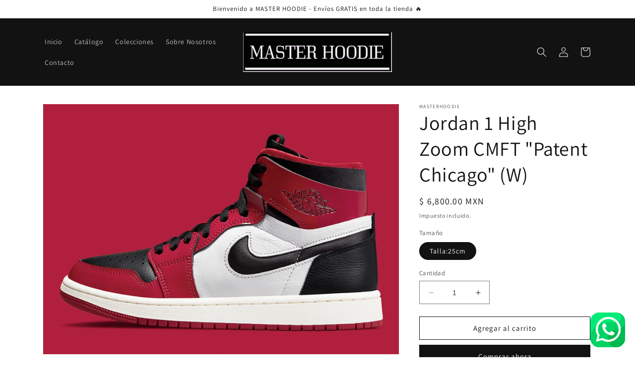

--- FILE ---
content_type: text/html; charset=utf-8
request_url: https://masterhoodie.com/products/jordan-1-high-zoom-cmft-patent-chicago-w
body_size: 26334
content:
<!doctype html>
<html class="no-js" lang="es">
  <head>
    <meta charset="utf-8">
    <meta http-equiv="X-UA-Compatible" content="IE=edge">
    <meta name="viewport" content="width=device-width,initial-scale=1">
    <meta name="theme-color" content="">
    <link rel="canonical" href="https://masterhoodie.com/products/jordan-1-high-zoom-cmft-patent-chicago-w"><link rel="icon" type="image/png" href="//masterhoodie.com/cdn/shop/files/fotofacebookMH.jpg?crop=center&height=32&v=1689909053&width=32"><link rel="preconnect" href="https://fonts.shopifycdn.com" crossorigin><title>
      Jordan 1 High Zoom CMFT &quot;Patent Chicago&quot; (W)
 &ndash; MasterHoodie</title>

    
      <meta name="description" content="Jordan 1 High Zoom CMFT &quot;Patent Chicago&quot; (W)">
    

    

<meta property="og:site_name" content="MasterHoodie">
<meta property="og:url" content="https://masterhoodie.com/products/jordan-1-high-zoom-cmft-patent-chicago-w">
<meta property="og:title" content="Jordan 1 High Zoom CMFT &quot;Patent Chicago&quot; (W)">
<meta property="og:type" content="product">
<meta property="og:description" content="Jordan 1 High Zoom CMFT &quot;Patent Chicago&quot; (W)"><meta property="og:image" content="http://masterhoodie.com/cdn/shop/files/Air-Jordan-1-Zoom-CMFT-CT0979-610-8.webp?v=1689803588">
  <meta property="og:image:secure_url" content="https://masterhoodie.com/cdn/shop/files/Air-Jordan-1-Zoom-CMFT-CT0979-610-8.webp?v=1689803588">
  <meta property="og:image:width" content="1140">
  <meta property="og:image:height" content="801"><meta property="og:price:amount" content="6,800.00">
  <meta property="og:price:currency" content="MXN"><meta name="twitter:card" content="summary_large_image">
<meta name="twitter:title" content="Jordan 1 High Zoom CMFT &quot;Patent Chicago&quot; (W)">
<meta name="twitter:description" content="Jordan 1 High Zoom CMFT &quot;Patent Chicago&quot; (W)">


    <script src="//masterhoodie.com/cdn/shop/t/1/assets/constants.js?v=58251544750838685771688422003" defer="defer"></script>
    <script src="//masterhoodie.com/cdn/shop/t/1/assets/pubsub.js?v=158357773527763999511688422016" defer="defer"></script>
    <script src="//masterhoodie.com/cdn/shop/t/1/assets/global.js?v=139248116715221171191688422008" defer="defer"></script><script src="//masterhoodie.com/cdn/shop/t/1/assets/animations.js?v=114255849464433187621688421985" defer="defer"></script><script>window.performance && window.performance.mark && window.performance.mark('shopify.content_for_header.start');</script><meta name="facebook-domain-verification" content="7qyc734m2r4p8gz8gncg2kfmjym5j5">
<meta name="google-site-verification" content="YR5y08q7JOosfmRoEsSr_QKRjfR6rBaSIkQ_h90x1Ac">
<meta id="shopify-digital-wallet" name="shopify-digital-wallet" content="/78271283474/digital_wallets/dialog">
<meta name="shopify-checkout-api-token" content="b287806e8088a5157515e7331c1834c9">
<meta id="in-context-paypal-metadata" data-shop-id="78271283474" data-venmo-supported="false" data-environment="production" data-locale="es_ES" data-paypal-v4="true" data-currency="MXN">
<link rel="alternate" type="application/json+oembed" href="https://masterhoodie.com/products/jordan-1-high-zoom-cmft-patent-chicago-w.oembed">
<script async="async" src="/checkouts/internal/preloads.js?locale=es-MX"></script>
<script id="shopify-features" type="application/json">{"accessToken":"b287806e8088a5157515e7331c1834c9","betas":["rich-media-storefront-analytics"],"domain":"masterhoodie.com","predictiveSearch":true,"shopId":78271283474,"locale":"es"}</script>
<script>var Shopify = Shopify || {};
Shopify.shop = "masterhoodie.myshopify.com";
Shopify.locale = "es";
Shopify.currency = {"active":"MXN","rate":"1.0"};
Shopify.country = "MX";
Shopify.theme = {"name":"Dawn","id":153346375954,"schema_name":"Dawn","schema_version":"10.0.0","theme_store_id":887,"role":"main"};
Shopify.theme.handle = "null";
Shopify.theme.style = {"id":null,"handle":null};
Shopify.cdnHost = "masterhoodie.com/cdn";
Shopify.routes = Shopify.routes || {};
Shopify.routes.root = "/";</script>
<script type="module">!function(o){(o.Shopify=o.Shopify||{}).modules=!0}(window);</script>
<script>!function(o){function n(){var o=[];function n(){o.push(Array.prototype.slice.apply(arguments))}return n.q=o,n}var t=o.Shopify=o.Shopify||{};t.loadFeatures=n(),t.autoloadFeatures=n()}(window);</script>
<script id="shop-js-analytics" type="application/json">{"pageType":"product"}</script>
<script defer="defer" async type="module" src="//masterhoodie.com/cdn/shopifycloud/shop-js/modules/v2/client.init-shop-cart-sync_CvZOh8Af.es.esm.js"></script>
<script defer="defer" async type="module" src="//masterhoodie.com/cdn/shopifycloud/shop-js/modules/v2/chunk.common_3Rxs6Qxh.esm.js"></script>
<script type="module">
  await import("//masterhoodie.com/cdn/shopifycloud/shop-js/modules/v2/client.init-shop-cart-sync_CvZOh8Af.es.esm.js");
await import("//masterhoodie.com/cdn/shopifycloud/shop-js/modules/v2/chunk.common_3Rxs6Qxh.esm.js");

  window.Shopify.SignInWithShop?.initShopCartSync?.({"fedCMEnabled":true,"windoidEnabled":true});

</script>
<script>(function() {
  var isLoaded = false;
  function asyncLoad() {
    if (isLoaded) return;
    isLoaded = true;
    var urls = ["https:\/\/chimpstatic.com\/mcjs-connected\/js\/users\/cd621c6174f8284739d087e79\/644093bfc7ca6620874ec6e34.js?shop=masterhoodie.myshopify.com"];
    for (var i = 0; i < urls.length; i++) {
      var s = document.createElement('script');
      s.type = 'text/javascript';
      s.async = true;
      s.src = urls[i];
      var x = document.getElementsByTagName('script')[0];
      x.parentNode.insertBefore(s, x);
    }
  };
  if(window.attachEvent) {
    window.attachEvent('onload', asyncLoad);
  } else {
    window.addEventListener('load', asyncLoad, false);
  }
})();</script>
<script id="__st">var __st={"a":78271283474,"offset":-21600,"reqid":"b5f111cd-8260-4e9f-b991-60c47dc6b20c-1768744044","pageurl":"masterhoodie.com\/products\/jordan-1-high-zoom-cmft-patent-chicago-w","u":"02506f778828","p":"product","rtyp":"product","rid":8418226929938};</script>
<script>window.ShopifyPaypalV4VisibilityTracking = true;</script>
<script id="captcha-bootstrap">!function(){'use strict';const t='contact',e='account',n='new_comment',o=[[t,t],['blogs',n],['comments',n],[t,'customer']],c=[[e,'customer_login'],[e,'guest_login'],[e,'recover_customer_password'],[e,'create_customer']],r=t=>t.map((([t,e])=>`form[action*='/${t}']:not([data-nocaptcha='true']) input[name='form_type'][value='${e}']`)).join(','),a=t=>()=>t?[...document.querySelectorAll(t)].map((t=>t.form)):[];function s(){const t=[...o],e=r(t);return a(e)}const i='password',u='form_key',d=['recaptcha-v3-token','g-recaptcha-response','h-captcha-response',i],f=()=>{try{return window.sessionStorage}catch{return}},m='__shopify_v',_=t=>t.elements[u];function p(t,e,n=!1){try{const o=window.sessionStorage,c=JSON.parse(o.getItem(e)),{data:r}=function(t){const{data:e,action:n}=t;return t[m]||n?{data:e,action:n}:{data:t,action:n}}(c);for(const[e,n]of Object.entries(r))t.elements[e]&&(t.elements[e].value=n);n&&o.removeItem(e)}catch(o){console.error('form repopulation failed',{error:o})}}const l='form_type',E='cptcha';function T(t){t.dataset[E]=!0}const w=window,h=w.document,L='Shopify',v='ce_forms',y='captcha';let A=!1;((t,e)=>{const n=(g='f06e6c50-85a8-45c8-87d0-21a2b65856fe',I='https://cdn.shopify.com/shopifycloud/storefront-forms-hcaptcha/ce_storefront_forms_captcha_hcaptcha.v1.5.2.iife.js',D={infoText:'Protegido por hCaptcha',privacyText:'Privacidad',termsText:'Términos'},(t,e,n)=>{const o=w[L][v],c=o.bindForm;if(c)return c(t,g,e,D).then(n);var r;o.q.push([[t,g,e,D],n]),r=I,A||(h.body.append(Object.assign(h.createElement('script'),{id:'captcha-provider',async:!0,src:r})),A=!0)});var g,I,D;w[L]=w[L]||{},w[L][v]=w[L][v]||{},w[L][v].q=[],w[L][y]=w[L][y]||{},w[L][y].protect=function(t,e){n(t,void 0,e),T(t)},Object.freeze(w[L][y]),function(t,e,n,w,h,L){const[v,y,A,g]=function(t,e,n){const i=e?o:[],u=t?c:[],d=[...i,...u],f=r(d),m=r(i),_=r(d.filter((([t,e])=>n.includes(e))));return[a(f),a(m),a(_),s()]}(w,h,L),I=t=>{const e=t.target;return e instanceof HTMLFormElement?e:e&&e.form},D=t=>v().includes(t);t.addEventListener('submit',(t=>{const e=I(t);if(!e)return;const n=D(e)&&!e.dataset.hcaptchaBound&&!e.dataset.recaptchaBound,o=_(e),c=g().includes(e)&&(!o||!o.value);(n||c)&&t.preventDefault(),c&&!n&&(function(t){try{if(!f())return;!function(t){const e=f();if(!e)return;const n=_(t);if(!n)return;const o=n.value;o&&e.removeItem(o)}(t);const e=Array.from(Array(32),(()=>Math.random().toString(36)[2])).join('');!function(t,e){_(t)||t.append(Object.assign(document.createElement('input'),{type:'hidden',name:u})),t.elements[u].value=e}(t,e),function(t,e){const n=f();if(!n)return;const o=[...t.querySelectorAll(`input[type='${i}']`)].map((({name:t})=>t)),c=[...d,...o],r={};for(const[a,s]of new FormData(t).entries())c.includes(a)||(r[a]=s);n.setItem(e,JSON.stringify({[m]:1,action:t.action,data:r}))}(t,e)}catch(e){console.error('failed to persist form',e)}}(e),e.submit())}));const S=(t,e)=>{t&&!t.dataset[E]&&(n(t,e.some((e=>e===t))),T(t))};for(const o of['focusin','change'])t.addEventListener(o,(t=>{const e=I(t);D(e)&&S(e,y())}));const B=e.get('form_key'),M=e.get(l),P=B&&M;t.addEventListener('DOMContentLoaded',(()=>{const t=y();if(P)for(const e of t)e.elements[l].value===M&&p(e,B);[...new Set([...A(),...v().filter((t=>'true'===t.dataset.shopifyCaptcha))])].forEach((e=>S(e,t)))}))}(h,new URLSearchParams(w.location.search),n,t,e,['guest_login'])})(!0,!0)}();</script>
<script integrity="sha256-4kQ18oKyAcykRKYeNunJcIwy7WH5gtpwJnB7kiuLZ1E=" data-source-attribution="shopify.loadfeatures" defer="defer" src="//masterhoodie.com/cdn/shopifycloud/storefront/assets/storefront/load_feature-a0a9edcb.js" crossorigin="anonymous"></script>
<script data-source-attribution="shopify.dynamic_checkout.dynamic.init">var Shopify=Shopify||{};Shopify.PaymentButton=Shopify.PaymentButton||{isStorefrontPortableWallets:!0,init:function(){window.Shopify.PaymentButton.init=function(){};var t=document.createElement("script");t.src="https://masterhoodie.com/cdn/shopifycloud/portable-wallets/latest/portable-wallets.es.js",t.type="module",document.head.appendChild(t)}};
</script>
<script data-source-attribution="shopify.dynamic_checkout.buyer_consent">
  function portableWalletsHideBuyerConsent(e){var t=document.getElementById("shopify-buyer-consent"),n=document.getElementById("shopify-subscription-policy-button");t&&n&&(t.classList.add("hidden"),t.setAttribute("aria-hidden","true"),n.removeEventListener("click",e))}function portableWalletsShowBuyerConsent(e){var t=document.getElementById("shopify-buyer-consent"),n=document.getElementById("shopify-subscription-policy-button");t&&n&&(t.classList.remove("hidden"),t.removeAttribute("aria-hidden"),n.addEventListener("click",e))}window.Shopify?.PaymentButton&&(window.Shopify.PaymentButton.hideBuyerConsent=portableWalletsHideBuyerConsent,window.Shopify.PaymentButton.showBuyerConsent=portableWalletsShowBuyerConsent);
</script>
<script>
  function portableWalletsCleanup(e){e&&e.src&&console.error("Failed to load portable wallets script "+e.src);var t=document.querySelectorAll("shopify-accelerated-checkout .shopify-payment-button__skeleton, shopify-accelerated-checkout-cart .wallet-cart-button__skeleton"),e=document.getElementById("shopify-buyer-consent");for(let e=0;e<t.length;e++)t[e].remove();e&&e.remove()}function portableWalletsNotLoadedAsModule(e){e instanceof ErrorEvent&&"string"==typeof e.message&&e.message.includes("import.meta")&&"string"==typeof e.filename&&e.filename.includes("portable-wallets")&&(window.removeEventListener("error",portableWalletsNotLoadedAsModule),window.Shopify.PaymentButton.failedToLoad=e,"loading"===document.readyState?document.addEventListener("DOMContentLoaded",window.Shopify.PaymentButton.init):window.Shopify.PaymentButton.init())}window.addEventListener("error",portableWalletsNotLoadedAsModule);
</script>

<script type="module" src="https://masterhoodie.com/cdn/shopifycloud/portable-wallets/latest/portable-wallets.es.js" onError="portableWalletsCleanup(this)" crossorigin="anonymous"></script>
<script nomodule>
  document.addEventListener("DOMContentLoaded", portableWalletsCleanup);
</script>

<link id="shopify-accelerated-checkout-styles" rel="stylesheet" media="screen" href="https://masterhoodie.com/cdn/shopifycloud/portable-wallets/latest/accelerated-checkout-backwards-compat.css" crossorigin="anonymous">
<style id="shopify-accelerated-checkout-cart">
        #shopify-buyer-consent {
  margin-top: 1em;
  display: inline-block;
  width: 100%;
}

#shopify-buyer-consent.hidden {
  display: none;
}

#shopify-subscription-policy-button {
  background: none;
  border: none;
  padding: 0;
  text-decoration: underline;
  font-size: inherit;
  cursor: pointer;
}

#shopify-subscription-policy-button::before {
  box-shadow: none;
}

      </style>
<script id="sections-script" data-sections="header" defer="defer" src="//masterhoodie.com/cdn/shop/t/1/compiled_assets/scripts.js?134"></script>
<script>window.performance && window.performance.mark && window.performance.mark('shopify.content_for_header.end');</script>


    <style data-shopify>
      @font-face {
  font-family: Assistant;
  font-weight: 400;
  font-style: normal;
  font-display: swap;
  src: url("//masterhoodie.com/cdn/fonts/assistant/assistant_n4.9120912a469cad1cc292572851508ca49d12e768.woff2") format("woff2"),
       url("//masterhoodie.com/cdn/fonts/assistant/assistant_n4.6e9875ce64e0fefcd3f4446b7ec9036b3ddd2985.woff") format("woff");
}

      @font-face {
  font-family: Assistant;
  font-weight: 700;
  font-style: normal;
  font-display: swap;
  src: url("//masterhoodie.com/cdn/fonts/assistant/assistant_n7.bf44452348ec8b8efa3aa3068825305886b1c83c.woff2") format("woff2"),
       url("//masterhoodie.com/cdn/fonts/assistant/assistant_n7.0c887fee83f6b3bda822f1150b912c72da0f7b64.woff") format("woff");
}

      
      
      @font-face {
  font-family: Assistant;
  font-weight: 400;
  font-style: normal;
  font-display: swap;
  src: url("//masterhoodie.com/cdn/fonts/assistant/assistant_n4.9120912a469cad1cc292572851508ca49d12e768.woff2") format("woff2"),
       url("//masterhoodie.com/cdn/fonts/assistant/assistant_n4.6e9875ce64e0fefcd3f4446b7ec9036b3ddd2985.woff") format("woff");
}


      
        :root,
        .color-background-1 {
          --color-background: 255,255,255;
        
          --gradient-background: #ffffff;
        
        --color-foreground: 18,18,18;
        --color-shadow: 18,18,18;
        --color-button: 18,18,18;
        --color-button-text: 255,255,255;
        --color-secondary-button: 255,255,255;
        --color-secondary-button-text: 18,18,18;
        --color-link: 18,18,18;
        --color-badge-foreground: 18,18,18;
        --color-badge-background: 255,255,255;
        --color-badge-border: 18,18,18;
        --payment-terms-background-color: rgb(255 255 255);
      }
      
        
        .color-background-2 {
          --color-background: 243,243,243;
        
          --gradient-background: #f3f3f3;
        
        --color-foreground: 18,18,18;
        --color-shadow: 18,18,18;
        --color-button: 18,18,18;
        --color-button-text: 243,243,243;
        --color-secondary-button: 243,243,243;
        --color-secondary-button-text: 18,18,18;
        --color-link: 18,18,18;
        --color-badge-foreground: 18,18,18;
        --color-badge-background: 243,243,243;
        --color-badge-border: 18,18,18;
        --payment-terms-background-color: rgb(243 243 243);
      }
      
        
        .color-inverse {
          --color-background: 36,40,51;
        
          --gradient-background: #242833;
        
        --color-foreground: 255,255,255;
        --color-shadow: 18,18,18;
        --color-button: 255,255,255;
        --color-button-text: 0,0,0;
        --color-secondary-button: 36,40,51;
        --color-secondary-button-text: 255,255,255;
        --color-link: 255,255,255;
        --color-badge-foreground: 255,255,255;
        --color-badge-background: 36,40,51;
        --color-badge-border: 255,255,255;
        --payment-terms-background-color: rgb(36 40 51);
      }
      
        
        .color-accent-1 {
          --color-background: 18,18,18;
        
          --gradient-background: #121212;
        
        --color-foreground: 255,255,255;
        --color-shadow: 18,18,18;
        --color-button: 255,255,255;
        --color-button-text: 18,18,18;
        --color-secondary-button: 18,18,18;
        --color-secondary-button-text: 255,255,255;
        --color-link: 255,255,255;
        --color-badge-foreground: 255,255,255;
        --color-badge-background: 18,18,18;
        --color-badge-border: 255,255,255;
        --payment-terms-background-color: rgb(18 18 18);
      }
      
        
        .color-accent-2 {
          --color-background: 51,79,180;
        
          --gradient-background: #334fb4;
        
        --color-foreground: 255,255,255;
        --color-shadow: 18,18,18;
        --color-button: 255,255,255;
        --color-button-text: 51,79,180;
        --color-secondary-button: 51,79,180;
        --color-secondary-button-text: 255,255,255;
        --color-link: 255,255,255;
        --color-badge-foreground: 255,255,255;
        --color-badge-background: 51,79,180;
        --color-badge-border: 255,255,255;
        --payment-terms-background-color: rgb(51 79 180);
      }
      

      body, .color-background-1, .color-background-2, .color-inverse, .color-accent-1, .color-accent-2 {
        color: rgba(var(--color-foreground), 0.75);
        background-color: rgb(var(--color-background));
      }

      :root {
        --font-body-family: Assistant, sans-serif;
        --font-body-style: normal;
        --font-body-weight: 400;
        --font-body-weight-bold: 700;

        --font-heading-family: Assistant, sans-serif;
        --font-heading-style: normal;
        --font-heading-weight: 400;

        --font-body-scale: 1.0;
        --font-heading-scale: 1.0;

        --media-padding: px;
        --media-border-opacity: 0.05;
        --media-border-width: 1px;
        --media-radius: 0px;
        --media-shadow-opacity: 0.0;
        --media-shadow-horizontal-offset: 0px;
        --media-shadow-vertical-offset: 4px;
        --media-shadow-blur-radius: 5px;
        --media-shadow-visible: 0;

        --page-width: 120rem;
        --page-width-margin: 0rem;

        --product-card-image-padding: 0.0rem;
        --product-card-corner-radius: 0.0rem;
        --product-card-text-alignment: center;
        --product-card-border-width: 0.2rem;
        --product-card-border-opacity: 0.1;
        --product-card-shadow-opacity: 0.0;
        --product-card-shadow-visible: 0;
        --product-card-shadow-horizontal-offset: 0.0rem;
        --product-card-shadow-vertical-offset: 0.4rem;
        --product-card-shadow-blur-radius: 0.5rem;

        --collection-card-image-padding: 0.0rem;
        --collection-card-corner-radius: 0.8rem;
        --collection-card-text-alignment: center;
        --collection-card-border-width: 0.3rem;
        --collection-card-border-opacity: 0.1;
        --collection-card-shadow-opacity: 0.0;
        --collection-card-shadow-visible: 0;
        --collection-card-shadow-horizontal-offset: 0.0rem;
        --collection-card-shadow-vertical-offset: 0.4rem;
        --collection-card-shadow-blur-radius: 0.5rem;

        --blog-card-image-padding: 0.0rem;
        --blog-card-corner-radius: 0.0rem;
        --blog-card-text-alignment: left;
        --blog-card-border-width: 0.0rem;
        --blog-card-border-opacity: 0.1;
        --blog-card-shadow-opacity: 0.0;
        --blog-card-shadow-visible: 0;
        --blog-card-shadow-horizontal-offset: 0.0rem;
        --blog-card-shadow-vertical-offset: 0.4rem;
        --blog-card-shadow-blur-radius: 0.5rem;

        --badge-corner-radius: 4.0rem;

        --popup-border-width: 1px;
        --popup-border-opacity: 0.1;
        --popup-corner-radius: 0px;
        --popup-shadow-opacity: 0.0;
        --popup-shadow-horizontal-offset: 0px;
        --popup-shadow-vertical-offset: 4px;
        --popup-shadow-blur-radius: 5px;

        --drawer-border-width: 1px;
        --drawer-border-opacity: 0.1;
        --drawer-shadow-opacity: 0.0;
        --drawer-shadow-horizontal-offset: 0px;
        --drawer-shadow-vertical-offset: 4px;
        --drawer-shadow-blur-radius: 5px;

        --spacing-sections-desktop: 0px;
        --spacing-sections-mobile: 0px;

        --grid-desktop-vertical-spacing: 8px;
        --grid-desktop-horizontal-spacing: 8px;
        --grid-mobile-vertical-spacing: 4px;
        --grid-mobile-horizontal-spacing: 4px;

        --text-boxes-border-opacity: 0.1;
        --text-boxes-border-width: 0px;
        --text-boxes-radius: 0px;
        --text-boxes-shadow-opacity: 0.0;
        --text-boxes-shadow-visible: 0;
        --text-boxes-shadow-horizontal-offset: 0px;
        --text-boxes-shadow-vertical-offset: 4px;
        --text-boxes-shadow-blur-radius: 5px;

        --buttons-radius: 0px;
        --buttons-radius-outset: 0px;
        --buttons-border-width: 1px;
        --buttons-border-opacity: 1.0;
        --buttons-shadow-opacity: 0.0;
        --buttons-shadow-visible: 0;
        --buttons-shadow-horizontal-offset: 0px;
        --buttons-shadow-vertical-offset: 4px;
        --buttons-shadow-blur-radius: 5px;
        --buttons-border-offset: 0px;

        --inputs-radius: 0px;
        --inputs-border-width: 1px;
        --inputs-border-opacity: 0.55;
        --inputs-shadow-opacity: 0.0;
        --inputs-shadow-horizontal-offset: 0px;
        --inputs-margin-offset: 0px;
        --inputs-shadow-vertical-offset: 4px;
        --inputs-shadow-blur-radius: 5px;
        --inputs-radius-outset: 0px;

        --variant-pills-radius: 40px;
        --variant-pills-border-width: 1px;
        --variant-pills-border-opacity: 0.55;
        --variant-pills-shadow-opacity: 0.0;
        --variant-pills-shadow-horizontal-offset: 0px;
        --variant-pills-shadow-vertical-offset: 4px;
        --variant-pills-shadow-blur-radius: 5px;
      }

      *,
      *::before,
      *::after {
        box-sizing: inherit;
      }

      html {
        box-sizing: border-box;
        font-size: calc(var(--font-body-scale) * 62.5%);
        height: 100%;
      }

      body {
        display: grid;
        grid-template-rows: auto auto 1fr auto;
        grid-template-columns: 100%;
        min-height: 100%;
        margin: 0;
        font-size: 1.5rem;
        letter-spacing: 0.06rem;
        line-height: calc(1 + 0.8 / var(--font-body-scale));
        font-family: var(--font-body-family);
        font-style: var(--font-body-style);
        font-weight: var(--font-body-weight);
      }

      @media screen and (min-width: 750px) {
        body {
          font-size: 1.6rem;
        }
      }
    </style>

    <link href="//masterhoodie.com/cdn/shop/t/1/assets/base.css?v=117828829876360325261688421985" rel="stylesheet" type="text/css" media="all" />
<link rel="preload" as="font" href="//masterhoodie.com/cdn/fonts/assistant/assistant_n4.9120912a469cad1cc292572851508ca49d12e768.woff2" type="font/woff2" crossorigin><link rel="preload" as="font" href="//masterhoodie.com/cdn/fonts/assistant/assistant_n4.9120912a469cad1cc292572851508ca49d12e768.woff2" type="font/woff2" crossorigin><link
        rel="stylesheet"
        href="//masterhoodie.com/cdn/shop/t/1/assets/component-predictive-search.css?v=118923337488134913561688422000"
        media="print"
        onload="this.media='all'"
      ><script>
      document.documentElement.className = document.documentElement.className.replace('no-js', 'js');
      if (Shopify.designMode) {
        document.documentElement.classList.add('shopify-design-mode');
      }
    </script>
  <link href="https://monorail-edge.shopifysvc.com" rel="dns-prefetch">
<script>(function(){if ("sendBeacon" in navigator && "performance" in window) {try {var session_token_from_headers = performance.getEntriesByType('navigation')[0].serverTiming.find(x => x.name == '_s').description;} catch {var session_token_from_headers = undefined;}var session_cookie_matches = document.cookie.match(/_shopify_s=([^;]*)/);var session_token_from_cookie = session_cookie_matches && session_cookie_matches.length === 2 ? session_cookie_matches[1] : "";var session_token = session_token_from_headers || session_token_from_cookie || "";function handle_abandonment_event(e) {var entries = performance.getEntries().filter(function(entry) {return /monorail-edge.shopifysvc.com/.test(entry.name);});if (!window.abandonment_tracked && entries.length === 0) {window.abandonment_tracked = true;var currentMs = Date.now();var navigation_start = performance.timing.navigationStart;var payload = {shop_id: 78271283474,url: window.location.href,navigation_start,duration: currentMs - navigation_start,session_token,page_type: "product"};window.navigator.sendBeacon("https://monorail-edge.shopifysvc.com/v1/produce", JSON.stringify({schema_id: "online_store_buyer_site_abandonment/1.1",payload: payload,metadata: {event_created_at_ms: currentMs,event_sent_at_ms: currentMs}}));}}window.addEventListener('pagehide', handle_abandonment_event);}}());</script>
<script id="web-pixels-manager-setup">(function e(e,d,r,n,o){if(void 0===o&&(o={}),!Boolean(null===(a=null===(i=window.Shopify)||void 0===i?void 0:i.analytics)||void 0===a?void 0:a.replayQueue)){var i,a;window.Shopify=window.Shopify||{};var t=window.Shopify;t.analytics=t.analytics||{};var s=t.analytics;s.replayQueue=[],s.publish=function(e,d,r){return s.replayQueue.push([e,d,r]),!0};try{self.performance.mark("wpm:start")}catch(e){}var l=function(){var e={modern:/Edge?\/(1{2}[4-9]|1[2-9]\d|[2-9]\d{2}|\d{4,})\.\d+(\.\d+|)|Firefox\/(1{2}[4-9]|1[2-9]\d|[2-9]\d{2}|\d{4,})\.\d+(\.\d+|)|Chrom(ium|e)\/(9{2}|\d{3,})\.\d+(\.\d+|)|(Maci|X1{2}).+ Version\/(15\.\d+|(1[6-9]|[2-9]\d|\d{3,})\.\d+)([,.]\d+|)( \(\w+\)|)( Mobile\/\w+|) Safari\/|Chrome.+OPR\/(9{2}|\d{3,})\.\d+\.\d+|(CPU[ +]OS|iPhone[ +]OS|CPU[ +]iPhone|CPU IPhone OS|CPU iPad OS)[ +]+(15[._]\d+|(1[6-9]|[2-9]\d|\d{3,})[._]\d+)([._]\d+|)|Android:?[ /-](13[3-9]|1[4-9]\d|[2-9]\d{2}|\d{4,})(\.\d+|)(\.\d+|)|Android.+Firefox\/(13[5-9]|1[4-9]\d|[2-9]\d{2}|\d{4,})\.\d+(\.\d+|)|Android.+Chrom(ium|e)\/(13[3-9]|1[4-9]\d|[2-9]\d{2}|\d{4,})\.\d+(\.\d+|)|SamsungBrowser\/([2-9]\d|\d{3,})\.\d+/,legacy:/Edge?\/(1[6-9]|[2-9]\d|\d{3,})\.\d+(\.\d+|)|Firefox\/(5[4-9]|[6-9]\d|\d{3,})\.\d+(\.\d+|)|Chrom(ium|e)\/(5[1-9]|[6-9]\d|\d{3,})\.\d+(\.\d+|)([\d.]+$|.*Safari\/(?![\d.]+ Edge\/[\d.]+$))|(Maci|X1{2}).+ Version\/(10\.\d+|(1[1-9]|[2-9]\d|\d{3,})\.\d+)([,.]\d+|)( \(\w+\)|)( Mobile\/\w+|) Safari\/|Chrome.+OPR\/(3[89]|[4-9]\d|\d{3,})\.\d+\.\d+|(CPU[ +]OS|iPhone[ +]OS|CPU[ +]iPhone|CPU IPhone OS|CPU iPad OS)[ +]+(10[._]\d+|(1[1-9]|[2-9]\d|\d{3,})[._]\d+)([._]\d+|)|Android:?[ /-](13[3-9]|1[4-9]\d|[2-9]\d{2}|\d{4,})(\.\d+|)(\.\d+|)|Mobile Safari.+OPR\/([89]\d|\d{3,})\.\d+\.\d+|Android.+Firefox\/(13[5-9]|1[4-9]\d|[2-9]\d{2}|\d{4,})\.\d+(\.\d+|)|Android.+Chrom(ium|e)\/(13[3-9]|1[4-9]\d|[2-9]\d{2}|\d{4,})\.\d+(\.\d+|)|Android.+(UC? ?Browser|UCWEB|U3)[ /]?(15\.([5-9]|\d{2,})|(1[6-9]|[2-9]\d|\d{3,})\.\d+)\.\d+|SamsungBrowser\/(5\.\d+|([6-9]|\d{2,})\.\d+)|Android.+MQ{2}Browser\/(14(\.(9|\d{2,})|)|(1[5-9]|[2-9]\d|\d{3,})(\.\d+|))(\.\d+|)|K[Aa][Ii]OS\/(3\.\d+|([4-9]|\d{2,})\.\d+)(\.\d+|)/},d=e.modern,r=e.legacy,n=navigator.userAgent;return n.match(d)?"modern":n.match(r)?"legacy":"unknown"}(),u="modern"===l?"modern":"legacy",c=(null!=n?n:{modern:"",legacy:""})[u],f=function(e){return[e.baseUrl,"/wpm","/b",e.hashVersion,"modern"===e.buildTarget?"m":"l",".js"].join("")}({baseUrl:d,hashVersion:r,buildTarget:u}),m=function(e){var d=e.version,r=e.bundleTarget,n=e.surface,o=e.pageUrl,i=e.monorailEndpoint;return{emit:function(e){var a=e.status,t=e.errorMsg,s=(new Date).getTime(),l=JSON.stringify({metadata:{event_sent_at_ms:s},events:[{schema_id:"web_pixels_manager_load/3.1",payload:{version:d,bundle_target:r,page_url:o,status:a,surface:n,error_msg:t},metadata:{event_created_at_ms:s}}]});if(!i)return console&&console.warn&&console.warn("[Web Pixels Manager] No Monorail endpoint provided, skipping logging."),!1;try{return self.navigator.sendBeacon.bind(self.navigator)(i,l)}catch(e){}var u=new XMLHttpRequest;try{return u.open("POST",i,!0),u.setRequestHeader("Content-Type","text/plain"),u.send(l),!0}catch(e){return console&&console.warn&&console.warn("[Web Pixels Manager] Got an unhandled error while logging to Monorail."),!1}}}}({version:r,bundleTarget:l,surface:e.surface,pageUrl:self.location.href,monorailEndpoint:e.monorailEndpoint});try{o.browserTarget=l,function(e){var d=e.src,r=e.async,n=void 0===r||r,o=e.onload,i=e.onerror,a=e.sri,t=e.scriptDataAttributes,s=void 0===t?{}:t,l=document.createElement("script"),u=document.querySelector("head"),c=document.querySelector("body");if(l.async=n,l.src=d,a&&(l.integrity=a,l.crossOrigin="anonymous"),s)for(var f in s)if(Object.prototype.hasOwnProperty.call(s,f))try{l.dataset[f]=s[f]}catch(e){}if(o&&l.addEventListener("load",o),i&&l.addEventListener("error",i),u)u.appendChild(l);else{if(!c)throw new Error("Did not find a head or body element to append the script");c.appendChild(l)}}({src:f,async:!0,onload:function(){if(!function(){var e,d;return Boolean(null===(d=null===(e=window.Shopify)||void 0===e?void 0:e.analytics)||void 0===d?void 0:d.initialized)}()){var d=window.webPixelsManager.init(e)||void 0;if(d){var r=window.Shopify.analytics;r.replayQueue.forEach((function(e){var r=e[0],n=e[1],o=e[2];d.publishCustomEvent(r,n,o)})),r.replayQueue=[],r.publish=d.publishCustomEvent,r.visitor=d.visitor,r.initialized=!0}}},onerror:function(){return m.emit({status:"failed",errorMsg:"".concat(f," has failed to load")})},sri:function(e){var d=/^sha384-[A-Za-z0-9+/=]+$/;return"string"==typeof e&&d.test(e)}(c)?c:"",scriptDataAttributes:o}),m.emit({status:"loading"})}catch(e){m.emit({status:"failed",errorMsg:(null==e?void 0:e.message)||"Unknown error"})}}})({shopId: 78271283474,storefrontBaseUrl: "https://masterhoodie.com",extensionsBaseUrl: "https://extensions.shopifycdn.com/cdn/shopifycloud/web-pixels-manager",monorailEndpoint: "https://monorail-edge.shopifysvc.com/unstable/produce_batch",surface: "storefront-renderer",enabledBetaFlags: ["2dca8a86"],webPixelsConfigList: [{"id":"853442834","configuration":"{\"config\":\"{\\\"pixel_id\\\":\\\"G-9783MGRHQF\\\",\\\"target_country\\\":\\\"MX\\\",\\\"gtag_events\\\":[{\\\"type\\\":\\\"search\\\",\\\"action_label\\\":[\\\"G-9783MGRHQF\\\",\\\"AW-460828374\\\/k5yZCLSrq_UYENbd3tsB\\\"]},{\\\"type\\\":\\\"begin_checkout\\\",\\\"action_label\\\":[\\\"G-9783MGRHQF\\\",\\\"AW-460828374\\\/IoABCLqrq_UYENbd3tsB\\\"]},{\\\"type\\\":\\\"view_item\\\",\\\"action_label\\\":[\\\"G-9783MGRHQF\\\",\\\"AW-460828374\\\/yFj3CLGrq_UYENbd3tsB\\\",\\\"MC-C7Q261F4KZ\\\"]},{\\\"type\\\":\\\"purchase\\\",\\\"action_label\\\":[\\\"G-9783MGRHQF\\\",\\\"AW-460828374\\\/0eOACKurq_UYENbd3tsB\\\",\\\"MC-C7Q261F4KZ\\\"]},{\\\"type\\\":\\\"page_view\\\",\\\"action_label\\\":[\\\"G-9783MGRHQF\\\",\\\"AW-460828374\\\/mdOeCK6rq_UYENbd3tsB\\\",\\\"MC-C7Q261F4KZ\\\"]},{\\\"type\\\":\\\"add_payment_info\\\",\\\"action_label\\\":[\\\"G-9783MGRHQF\\\",\\\"AW-460828374\\\/Ce27CL2rq_UYENbd3tsB\\\"]},{\\\"type\\\":\\\"add_to_cart\\\",\\\"action_label\\\":[\\\"G-9783MGRHQF\\\",\\\"AW-460828374\\\/CZ45CLerq_UYENbd3tsB\\\"]}],\\\"enable_monitoring_mode\\\":false}\"}","eventPayloadVersion":"v1","runtimeContext":"OPEN","scriptVersion":"b2a88bafab3e21179ed38636efcd8a93","type":"APP","apiClientId":1780363,"privacyPurposes":[],"dataSharingAdjustments":{"protectedCustomerApprovalScopes":["read_customer_address","read_customer_email","read_customer_name","read_customer_personal_data","read_customer_phone"]}},{"id":"355795218","configuration":"{\"pixel_id\":\"201336302635265\",\"pixel_type\":\"facebook_pixel\",\"metaapp_system_user_token\":\"-\"}","eventPayloadVersion":"v1","runtimeContext":"OPEN","scriptVersion":"ca16bc87fe92b6042fbaa3acc2fbdaa6","type":"APP","apiClientId":2329312,"privacyPurposes":["ANALYTICS","MARKETING","SALE_OF_DATA"],"dataSharingAdjustments":{"protectedCustomerApprovalScopes":["read_customer_address","read_customer_email","read_customer_name","read_customer_personal_data","read_customer_phone"]}},{"id":"204603666","configuration":"{\"tagID\":\"2612346614727\"}","eventPayloadVersion":"v1","runtimeContext":"STRICT","scriptVersion":"18031546ee651571ed29edbe71a3550b","type":"APP","apiClientId":3009811,"privacyPurposes":["ANALYTICS","MARKETING","SALE_OF_DATA"],"dataSharingAdjustments":{"protectedCustomerApprovalScopes":["read_customer_address","read_customer_email","read_customer_name","read_customer_personal_data","read_customer_phone"]}},{"id":"shopify-app-pixel","configuration":"{}","eventPayloadVersion":"v1","runtimeContext":"STRICT","scriptVersion":"0450","apiClientId":"shopify-pixel","type":"APP","privacyPurposes":["ANALYTICS","MARKETING"]},{"id":"shopify-custom-pixel","eventPayloadVersion":"v1","runtimeContext":"LAX","scriptVersion":"0450","apiClientId":"shopify-pixel","type":"CUSTOM","privacyPurposes":["ANALYTICS","MARKETING"]}],isMerchantRequest: false,initData: {"shop":{"name":"MasterHoodie","paymentSettings":{"currencyCode":"MXN"},"myshopifyDomain":"masterhoodie.myshopify.com","countryCode":"MX","storefrontUrl":"https:\/\/masterhoodie.com"},"customer":null,"cart":null,"checkout":null,"productVariants":[{"price":{"amount":6800.0,"currencyCode":"MXN"},"product":{"title":"Jordan 1 High Zoom CMFT \"Patent Chicago\" (W)","vendor":"MasterHoodie","id":"8418226929938","untranslatedTitle":"Jordan 1 High Zoom CMFT \"Patent Chicago\" (W)","url":"\/products\/jordan-1-high-zoom-cmft-patent-chicago-w","type":"Sneakers"},"id":"45592531894546","image":{"src":"\/\/masterhoodie.com\/cdn\/shop\/files\/Air-Jordan-1-Zoom-CMFT-CT0979-610-8.webp?v=1689803588"},"sku":"CT0979-610","title":"Talla:25cm","untranslatedTitle":"Talla:25cm"}],"purchasingCompany":null},},"https://masterhoodie.com/cdn","fcfee988w5aeb613cpc8e4bc33m6693e112",{"modern":"","legacy":""},{"shopId":"78271283474","storefrontBaseUrl":"https:\/\/masterhoodie.com","extensionBaseUrl":"https:\/\/extensions.shopifycdn.com\/cdn\/shopifycloud\/web-pixels-manager","surface":"storefront-renderer","enabledBetaFlags":"[\"2dca8a86\"]","isMerchantRequest":"false","hashVersion":"fcfee988w5aeb613cpc8e4bc33m6693e112","publish":"custom","events":"[[\"page_viewed\",{}],[\"product_viewed\",{\"productVariant\":{\"price\":{\"amount\":6800.0,\"currencyCode\":\"MXN\"},\"product\":{\"title\":\"Jordan 1 High Zoom CMFT \\\"Patent Chicago\\\" (W)\",\"vendor\":\"MasterHoodie\",\"id\":\"8418226929938\",\"untranslatedTitle\":\"Jordan 1 High Zoom CMFT \\\"Patent Chicago\\\" (W)\",\"url\":\"\/products\/jordan-1-high-zoom-cmft-patent-chicago-w\",\"type\":\"Sneakers\"},\"id\":\"45592531894546\",\"image\":{\"src\":\"\/\/masterhoodie.com\/cdn\/shop\/files\/Air-Jordan-1-Zoom-CMFT-CT0979-610-8.webp?v=1689803588\"},\"sku\":\"CT0979-610\",\"title\":\"Talla:25cm\",\"untranslatedTitle\":\"Talla:25cm\"}}]]"});</script><script>
  window.ShopifyAnalytics = window.ShopifyAnalytics || {};
  window.ShopifyAnalytics.meta = window.ShopifyAnalytics.meta || {};
  window.ShopifyAnalytics.meta.currency = 'MXN';
  var meta = {"product":{"id":8418226929938,"gid":"gid:\/\/shopify\/Product\/8418226929938","vendor":"MasterHoodie","type":"Sneakers","handle":"jordan-1-high-zoom-cmft-patent-chicago-w","variants":[{"id":45592531894546,"price":680000,"name":"Jordan 1 High Zoom CMFT \"Patent Chicago\" (W) - Talla:25cm","public_title":"Talla:25cm","sku":"CT0979-610"}],"remote":false},"page":{"pageType":"product","resourceType":"product","resourceId":8418226929938,"requestId":"b5f111cd-8260-4e9f-b991-60c47dc6b20c-1768744044"}};
  for (var attr in meta) {
    window.ShopifyAnalytics.meta[attr] = meta[attr];
  }
</script>
<script class="analytics">
  (function () {
    var customDocumentWrite = function(content) {
      var jquery = null;

      if (window.jQuery) {
        jquery = window.jQuery;
      } else if (window.Checkout && window.Checkout.$) {
        jquery = window.Checkout.$;
      }

      if (jquery) {
        jquery('body').append(content);
      }
    };

    var hasLoggedConversion = function(token) {
      if (token) {
        return document.cookie.indexOf('loggedConversion=' + token) !== -1;
      }
      return false;
    }

    var setCookieIfConversion = function(token) {
      if (token) {
        var twoMonthsFromNow = new Date(Date.now());
        twoMonthsFromNow.setMonth(twoMonthsFromNow.getMonth() + 2);

        document.cookie = 'loggedConversion=' + token + '; expires=' + twoMonthsFromNow;
      }
    }

    var trekkie = window.ShopifyAnalytics.lib = window.trekkie = window.trekkie || [];
    if (trekkie.integrations) {
      return;
    }
    trekkie.methods = [
      'identify',
      'page',
      'ready',
      'track',
      'trackForm',
      'trackLink'
    ];
    trekkie.factory = function(method) {
      return function() {
        var args = Array.prototype.slice.call(arguments);
        args.unshift(method);
        trekkie.push(args);
        return trekkie;
      };
    };
    for (var i = 0; i < trekkie.methods.length; i++) {
      var key = trekkie.methods[i];
      trekkie[key] = trekkie.factory(key);
    }
    trekkie.load = function(config) {
      trekkie.config = config || {};
      trekkie.config.initialDocumentCookie = document.cookie;
      var first = document.getElementsByTagName('script')[0];
      var script = document.createElement('script');
      script.type = 'text/javascript';
      script.onerror = function(e) {
        var scriptFallback = document.createElement('script');
        scriptFallback.type = 'text/javascript';
        scriptFallback.onerror = function(error) {
                var Monorail = {
      produce: function produce(monorailDomain, schemaId, payload) {
        var currentMs = new Date().getTime();
        var event = {
          schema_id: schemaId,
          payload: payload,
          metadata: {
            event_created_at_ms: currentMs,
            event_sent_at_ms: currentMs
          }
        };
        return Monorail.sendRequest("https://" + monorailDomain + "/v1/produce", JSON.stringify(event));
      },
      sendRequest: function sendRequest(endpointUrl, payload) {
        // Try the sendBeacon API
        if (window && window.navigator && typeof window.navigator.sendBeacon === 'function' && typeof window.Blob === 'function' && !Monorail.isIos12()) {
          var blobData = new window.Blob([payload], {
            type: 'text/plain'
          });

          if (window.navigator.sendBeacon(endpointUrl, blobData)) {
            return true;
          } // sendBeacon was not successful

        } // XHR beacon

        var xhr = new XMLHttpRequest();

        try {
          xhr.open('POST', endpointUrl);
          xhr.setRequestHeader('Content-Type', 'text/plain');
          xhr.send(payload);
        } catch (e) {
          console.log(e);
        }

        return false;
      },
      isIos12: function isIos12() {
        return window.navigator.userAgent.lastIndexOf('iPhone; CPU iPhone OS 12_') !== -1 || window.navigator.userAgent.lastIndexOf('iPad; CPU OS 12_') !== -1;
      }
    };
    Monorail.produce('monorail-edge.shopifysvc.com',
      'trekkie_storefront_load_errors/1.1',
      {shop_id: 78271283474,
      theme_id: 153346375954,
      app_name: "storefront",
      context_url: window.location.href,
      source_url: "//masterhoodie.com/cdn/s/trekkie.storefront.cd680fe47e6c39ca5d5df5f0a32d569bc48c0f27.min.js"});

        };
        scriptFallback.async = true;
        scriptFallback.src = '//masterhoodie.com/cdn/s/trekkie.storefront.cd680fe47e6c39ca5d5df5f0a32d569bc48c0f27.min.js';
        first.parentNode.insertBefore(scriptFallback, first);
      };
      script.async = true;
      script.src = '//masterhoodie.com/cdn/s/trekkie.storefront.cd680fe47e6c39ca5d5df5f0a32d569bc48c0f27.min.js';
      first.parentNode.insertBefore(script, first);
    };
    trekkie.load(
      {"Trekkie":{"appName":"storefront","development":false,"defaultAttributes":{"shopId":78271283474,"isMerchantRequest":null,"themeId":153346375954,"themeCityHash":"12553502395313501980","contentLanguage":"es","currency":"MXN","eventMetadataId":"61eb9045-bb8b-4e1a-b821-8c6dd4fb0a4c"},"isServerSideCookieWritingEnabled":true,"monorailRegion":"shop_domain","enabledBetaFlags":["65f19447"]},"Session Attribution":{},"S2S":{"facebookCapiEnabled":true,"source":"trekkie-storefront-renderer","apiClientId":580111}}
    );

    var loaded = false;
    trekkie.ready(function() {
      if (loaded) return;
      loaded = true;

      window.ShopifyAnalytics.lib = window.trekkie;

      var originalDocumentWrite = document.write;
      document.write = customDocumentWrite;
      try { window.ShopifyAnalytics.merchantGoogleAnalytics.call(this); } catch(error) {};
      document.write = originalDocumentWrite;

      window.ShopifyAnalytics.lib.page(null,{"pageType":"product","resourceType":"product","resourceId":8418226929938,"requestId":"b5f111cd-8260-4e9f-b991-60c47dc6b20c-1768744044","shopifyEmitted":true});

      var match = window.location.pathname.match(/checkouts\/(.+)\/(thank_you|post_purchase)/)
      var token = match? match[1]: undefined;
      if (!hasLoggedConversion(token)) {
        setCookieIfConversion(token);
        window.ShopifyAnalytics.lib.track("Viewed Product",{"currency":"MXN","variantId":45592531894546,"productId":8418226929938,"productGid":"gid:\/\/shopify\/Product\/8418226929938","name":"Jordan 1 High Zoom CMFT \"Patent Chicago\" (W) - Talla:25cm","price":"6800.00","sku":"CT0979-610","brand":"MasterHoodie","variant":"Talla:25cm","category":"Sneakers","nonInteraction":true,"remote":false},undefined,undefined,{"shopifyEmitted":true});
      window.ShopifyAnalytics.lib.track("monorail:\/\/trekkie_storefront_viewed_product\/1.1",{"currency":"MXN","variantId":45592531894546,"productId":8418226929938,"productGid":"gid:\/\/shopify\/Product\/8418226929938","name":"Jordan 1 High Zoom CMFT \"Patent Chicago\" (W) - Talla:25cm","price":"6800.00","sku":"CT0979-610","brand":"MasterHoodie","variant":"Talla:25cm","category":"Sneakers","nonInteraction":true,"remote":false,"referer":"https:\/\/masterhoodie.com\/products\/jordan-1-high-zoom-cmft-patent-chicago-w"});
      }
    });


        var eventsListenerScript = document.createElement('script');
        eventsListenerScript.async = true;
        eventsListenerScript.src = "//masterhoodie.com/cdn/shopifycloud/storefront/assets/shop_events_listener-3da45d37.js";
        document.getElementsByTagName('head')[0].appendChild(eventsListenerScript);

})();</script>
<script
  defer
  src="https://masterhoodie.com/cdn/shopifycloud/perf-kit/shopify-perf-kit-3.0.4.min.js"
  data-application="storefront-renderer"
  data-shop-id="78271283474"
  data-render-region="gcp-us-central1"
  data-page-type="product"
  data-theme-instance-id="153346375954"
  data-theme-name="Dawn"
  data-theme-version="10.0.0"
  data-monorail-region="shop_domain"
  data-resource-timing-sampling-rate="10"
  data-shs="true"
  data-shs-beacon="true"
  data-shs-export-with-fetch="true"
  data-shs-logs-sample-rate="1"
  data-shs-beacon-endpoint="https://masterhoodie.com/api/collect"
></script>
</head>

  <body class="gradient animate--hover-default">
    <a class="skip-to-content-link button visually-hidden" href="#MainContent">
      Ir directamente al contenido
    </a><!-- BEGIN sections: header-group -->
<div id="shopify-section-sections--19696163979538__announcement-bar" class="shopify-section shopify-section-group-header-group announcement-bar-section"><link href="//masterhoodie.com/cdn/shop/t/1/assets/component-slideshow.css?v=83743227411799112781688422003" rel="stylesheet" type="text/css" media="all" />
<link href="//masterhoodie.com/cdn/shop/t/1/assets/component-slider.css?v=142503135496229589681688422002" rel="stylesheet" type="text/css" media="all" />

<div
  class="utility-bar color-background-1 gradient utility-bar--bottom-border"
  
><div class="announcement-bar" role="region" aria-label="Anuncio" ><div class="page-width">
            <p class="announcement-bar__message h5">
              <span>Bienvenido a MASTER HOODIE - Envíos GRATIS en toda la tienda 🔥</span></p>
          </div></div></div>


</div><div id="shopify-section-sections--19696163979538__header" class="shopify-section shopify-section-group-header-group section-header"><link rel="stylesheet" href="//masterhoodie.com/cdn/shop/t/1/assets/component-list-menu.css?v=151968516119678728991688421994" media="print" onload="this.media='all'">
<link rel="stylesheet" href="//masterhoodie.com/cdn/shop/t/1/assets/component-search.css?v=130382253973794904871688422001" media="print" onload="this.media='all'">
<link rel="stylesheet" href="//masterhoodie.com/cdn/shop/t/1/assets/component-menu-drawer.css?v=160161990486659892291688421997" media="print" onload="this.media='all'">
<link rel="stylesheet" href="//masterhoodie.com/cdn/shop/t/1/assets/component-cart-notification.css?v=54116361853792938221688421990" media="print" onload="this.media='all'">
<link rel="stylesheet" href="//masterhoodie.com/cdn/shop/t/1/assets/component-cart-items.css?v=4628327769354762111688421990" media="print" onload="this.media='all'"><link rel="stylesheet" href="//masterhoodie.com/cdn/shop/t/1/assets/component-price.css?v=65402837579211014041688422000" media="print" onload="this.media='all'">
  <link rel="stylesheet" href="//masterhoodie.com/cdn/shop/t/1/assets/component-loading-overlay.css?v=43236910203777044501688421995" media="print" onload="this.media='all'"><link rel="stylesheet" href="//masterhoodie.com/cdn/shop/t/1/assets/component-mega-menu.css?v=150263672002664780701688421996" media="print" onload="this.media='all'">
  <noscript><link href="//masterhoodie.com/cdn/shop/t/1/assets/component-mega-menu.css?v=150263672002664780701688421996" rel="stylesheet" type="text/css" media="all" /></noscript><noscript><link href="//masterhoodie.com/cdn/shop/t/1/assets/component-list-menu.css?v=151968516119678728991688421994" rel="stylesheet" type="text/css" media="all" /></noscript>
<noscript><link href="//masterhoodie.com/cdn/shop/t/1/assets/component-search.css?v=130382253973794904871688422001" rel="stylesheet" type="text/css" media="all" /></noscript>
<noscript><link href="//masterhoodie.com/cdn/shop/t/1/assets/component-menu-drawer.css?v=160161990486659892291688421997" rel="stylesheet" type="text/css" media="all" /></noscript>
<noscript><link href="//masterhoodie.com/cdn/shop/t/1/assets/component-cart-notification.css?v=54116361853792938221688421990" rel="stylesheet" type="text/css" media="all" /></noscript>
<noscript><link href="//masterhoodie.com/cdn/shop/t/1/assets/component-cart-items.css?v=4628327769354762111688421990" rel="stylesheet" type="text/css" media="all" /></noscript>

<style>
  header-drawer {
    justify-self: start;
    margin-left: -1.2rem;
  }@media screen and (min-width: 990px) {
      header-drawer {
        display: none;
      }
    }.menu-drawer-container {
    display: flex;
  }

  .list-menu {
    list-style: none;
    padding: 0;
    margin: 0;
  }

  .list-menu--inline {
    display: inline-flex;
    flex-wrap: wrap;
  }

  summary.list-menu__item {
    padding-right: 2.7rem;
  }

  .list-menu__item {
    display: flex;
    align-items: center;
    line-height: calc(1 + 0.3 / var(--font-body-scale));
  }

  .list-menu__item--link {
    text-decoration: none;
    padding-bottom: 1rem;
    padding-top: 1rem;
    line-height: calc(1 + 0.8 / var(--font-body-scale));
  }

  @media screen and (min-width: 750px) {
    .list-menu__item--link {
      padding-bottom: 0.5rem;
      padding-top: 0.5rem;
    }
  }
</style><style data-shopify>.header {
    padding-top: 10px;
    padding-bottom: 10px;
  }

  .section-header {
    position: sticky; /* This is for fixing a Safari z-index issue. PR #2147 */
    margin-bottom: 0px;
  }

  @media screen and (min-width: 750px) {
    .section-header {
      margin-bottom: 0px;
    }
  }

  @media screen and (min-width: 990px) {
    .header {
      padding-top: 20px;
      padding-bottom: 20px;
    }
  }</style><script src="//masterhoodie.com/cdn/shop/t/1/assets/details-disclosure.js?v=13653116266235556501688422006" defer="defer"></script>
<script src="//masterhoodie.com/cdn/shop/t/1/assets/details-modal.js?v=25581673532751508451688422006" defer="defer"></script>
<script src="//masterhoodie.com/cdn/shop/t/1/assets/cart-notification.js?v=133508293167896966491688421986" defer="defer"></script>
<script src="//masterhoodie.com/cdn/shop/t/1/assets/search-form.js?v=133129549252120666541688422018" defer="defer"></script><svg xmlns="http://www.w3.org/2000/svg" class="hidden">
  <symbol id="icon-search" viewbox="0 0 18 19" fill="none">
    <path fill-rule="evenodd" clip-rule="evenodd" d="M11.03 11.68A5.784 5.784 0 112.85 3.5a5.784 5.784 0 018.18 8.18zm.26 1.12a6.78 6.78 0 11.72-.7l5.4 5.4a.5.5 0 11-.71.7l-5.41-5.4z" fill="currentColor"/>
  </symbol>

  <symbol id="icon-reset" class="icon icon-close"  fill="none" viewBox="0 0 18 18" stroke="currentColor">
    <circle r="8.5" cy="9" cx="9" stroke-opacity="0.2"/>
    <path d="M6.82972 6.82915L1.17193 1.17097" stroke-linecap="round" stroke-linejoin="round" transform="translate(5 5)"/>
    <path d="M1.22896 6.88502L6.77288 1.11523" stroke-linecap="round" stroke-linejoin="round" transform="translate(5 5)"/>
  </symbol>

  <symbol id="icon-close" class="icon icon-close" fill="none" viewBox="0 0 18 17">
    <path d="M.865 15.978a.5.5 0 00.707.707l7.433-7.431 7.579 7.282a.501.501 0 00.846-.37.5.5 0 00-.153-.351L9.712 8.546l7.417-7.416a.5.5 0 10-.707-.708L8.991 7.853 1.413.573a.5.5 0 10-.693.72l7.563 7.268-7.418 7.417z" fill="currentColor">
  </symbol>
</svg><sticky-header data-sticky-type="always" class="header-wrapper color-accent-1 gradient header-wrapper--border-bottom"><header class="header header--middle-center header--mobile-center page-width header--has-menu header--has-social header--has-account">

<header-drawer data-breakpoint="tablet">
  <details id="Details-menu-drawer-container" class="menu-drawer-container">
    <summary
      class="header__icon header__icon--menu header__icon--summary link focus-inset"
      aria-label="Menú"
    >
      <span>
        <svg
  xmlns="http://www.w3.org/2000/svg"
  aria-hidden="true"
  focusable="false"
  class="icon icon-hamburger"
  fill="none"
  viewBox="0 0 18 16"
>
  <path d="M1 .5a.5.5 0 100 1h15.71a.5.5 0 000-1H1zM.5 8a.5.5 0 01.5-.5h15.71a.5.5 0 010 1H1A.5.5 0 01.5 8zm0 7a.5.5 0 01.5-.5h15.71a.5.5 0 010 1H1a.5.5 0 01-.5-.5z" fill="currentColor">
</svg>

        <svg
  xmlns="http://www.w3.org/2000/svg"
  aria-hidden="true"
  focusable="false"
  class="icon icon-close"
  fill="none"
  viewBox="0 0 18 17"
>
  <path d="M.865 15.978a.5.5 0 00.707.707l7.433-7.431 7.579 7.282a.501.501 0 00.846-.37.5.5 0 00-.153-.351L9.712 8.546l7.417-7.416a.5.5 0 10-.707-.708L8.991 7.853 1.413.573a.5.5 0 10-.693.72l7.563 7.268-7.418 7.417z" fill="currentColor">
</svg>

      </span>
    </summary>
    <div id="menu-drawer" class="gradient menu-drawer motion-reduce">
      <div class="menu-drawer__inner-container">
        <div class="menu-drawer__navigation-container">
          <nav class="menu-drawer__navigation">
            <ul class="menu-drawer__menu has-submenu list-menu" role="list"><li><a
                      id="HeaderDrawer-inicio"
                      href="/"
                      class="menu-drawer__menu-item list-menu__item link link--text focus-inset"
                      
                    >
                      Inicio
                    </a></li><li><a
                      id="HeaderDrawer-catalogo"
                      href="/collections/all"
                      class="menu-drawer__menu-item list-menu__item link link--text focus-inset"
                      
                    >
                      Catálogo
                    </a></li><li><a
                      id="HeaderDrawer-colecciones"
                      href="/collections"
                      class="menu-drawer__menu-item list-menu__item link link--text focus-inset"
                      
                    >
                      Colecciones
                    </a></li><li><a
                      id="HeaderDrawer-sobre-nosotros"
                      href="/pages/sobre-nosotros"
                      class="menu-drawer__menu-item list-menu__item link link--text focus-inset"
                      
                    >
                      Sobre Nosotros
                    </a></li><li><a
                      id="HeaderDrawer-contacto"
                      href="/pages/contact"
                      class="menu-drawer__menu-item list-menu__item link link--text focus-inset"
                      
                    >
                      Contacto
                    </a></li></ul>
          </nav>
          <div class="menu-drawer__utility-links"><a
                href="/account/login"
                class="menu-drawer__account link focus-inset h5 medium-hide large-up-hide"
              >
                <svg
  xmlns="http://www.w3.org/2000/svg"
  aria-hidden="true"
  focusable="false"
  class="icon icon-account"
  fill="none"
  viewBox="0 0 18 19"
>
  <path fill-rule="evenodd" clip-rule="evenodd" d="M6 4.5a3 3 0 116 0 3 3 0 01-6 0zm3-4a4 4 0 100 8 4 4 0 000-8zm5.58 12.15c1.12.82 1.83 2.24 1.91 4.85H1.51c.08-2.6.79-4.03 1.9-4.85C4.66 11.75 6.5 11.5 9 11.5s4.35.26 5.58 1.15zM9 10.5c-2.5 0-4.65.24-6.17 1.35C1.27 12.98.5 14.93.5 18v.5h17V18c0-3.07-.77-5.02-2.33-6.15-1.52-1.1-3.67-1.35-6.17-1.35z" fill="currentColor">
</svg>

Iniciar sesión</a><ul class="list list-social list-unstyled" role="list"><li class="list-social__item">
                  <a href="https://www.facebook.com/MasterHoodie" class="list-social__link link"><svg aria-hidden="true" focusable="false" class="icon icon-facebook" viewBox="0 0 18 18">
  <path fill="currentColor" d="M16.42.61c.27 0 .5.1.69.28.19.2.28.42.28.7v15.44c0 .27-.1.5-.28.69a.94.94 0 01-.7.28h-4.39v-6.7h2.25l.31-2.65h-2.56v-1.7c0-.4.1-.72.28-.93.18-.2.5-.32 1-.32h1.37V3.35c-.6-.06-1.27-.1-2.01-.1-1.01 0-1.83.3-2.45.9-.62.6-.93 1.44-.93 2.53v1.97H7.04v2.65h2.24V18H.98c-.28 0-.5-.1-.7-.28a.94.94 0 01-.28-.7V1.59c0-.27.1-.5.28-.69a.94.94 0 01.7-.28h15.44z">
</svg>
<span class="visually-hidden">Facebook</span>
                  </a>
                </li><li class="list-social__item">
                  <a href="https://www.pinterest.com.mx/masterhoodieventas/" class="list-social__link link"><svg aria-hidden="true" focusable="false" class="icon icon-pinterest" viewBox="0 0 17 18">
  <path fill="currentColor" d="M8.48.58a8.42 8.42 0 015.9 2.45 8.42 8.42 0 011.33 10.08 8.28 8.28 0 01-7.23 4.16 8.5 8.5 0 01-2.37-.32c.42-.68.7-1.29.85-1.8l.59-2.29c.14.28.41.52.8.73.4.2.8.31 1.24.31.87 0 1.65-.25 2.34-.75a4.87 4.87 0 001.6-2.05 7.3 7.3 0 00.56-2.93c0-1.3-.5-2.41-1.49-3.36a5.27 5.27 0 00-3.8-1.43c-.93 0-1.8.16-2.58.48A5.23 5.23 0 002.85 8.6c0 .75.14 1.41.43 1.98.28.56.7.96 1.27 1.2.1.04.19.04.26 0 .07-.03.12-.1.15-.2l.18-.68c.05-.15.02-.3-.11-.45a2.35 2.35 0 01-.57-1.63A3.96 3.96 0 018.6 4.8c1.09 0 1.94.3 2.54.89.61.6.92 1.37.92 2.32 0 .8-.11 1.54-.33 2.21a3.97 3.97 0 01-.93 1.62c-.4.4-.87.6-1.4.6-.43 0-.78-.15-1.06-.47-.27-.32-.36-.7-.26-1.13a111.14 111.14 0 01.47-1.6l.18-.73c.06-.26.09-.47.09-.65 0-.36-.1-.66-.28-.89-.2-.23-.47-.35-.83-.35-.45 0-.83.2-1.13.62-.3.41-.46.93-.46 1.56a4.1 4.1 0 00.18 1.15l.06.15c-.6 2.58-.95 4.1-1.08 4.54-.12.55-.16 1.2-.13 1.94a8.4 8.4 0 01-5-7.65c0-2.3.81-4.28 2.44-5.9A8.04 8.04 0 018.48.57z">
</svg>
<span class="visually-hidden">Pinterest</span>
                  </a>
                </li><li class="list-social__item">
                  <a href="https://www.instagram.com/master.hoodie" class="list-social__link link"><svg aria-hidden="true" focusable="false" class="icon icon-instagram" viewBox="0 0 18 18">
  <path fill="currentColor" d="M8.77 1.58c2.34 0 2.62.01 3.54.05.86.04 1.32.18 1.63.3.41.17.7.35 1.01.66.3.3.5.6.65 1 .12.32.27.78.3 1.64.05.92.06 1.2.06 3.54s-.01 2.62-.05 3.54a4.79 4.79 0 01-.3 1.63c-.17.41-.35.7-.66 1.01-.3.3-.6.5-1.01.66-.31.12-.77.26-1.63.3-.92.04-1.2.05-3.54.05s-2.62 0-3.55-.05a4.79 4.79 0 01-1.62-.3c-.42-.16-.7-.35-1.01-.66-.31-.3-.5-.6-.66-1a4.87 4.87 0 01-.3-1.64c-.04-.92-.05-1.2-.05-3.54s0-2.62.05-3.54c.04-.86.18-1.32.3-1.63.16-.41.35-.7.66-1.01.3-.3.6-.5 1-.65.32-.12.78-.27 1.63-.3.93-.05 1.2-.06 3.55-.06zm0-1.58C6.39 0 6.09.01 5.15.05c-.93.04-1.57.2-2.13.4-.57.23-1.06.54-1.55 1.02C1 1.96.7 2.45.46 3.02c-.22.56-.37 1.2-.4 2.13C0 6.1 0 6.4 0 8.77s.01 2.68.05 3.61c.04.94.2 1.57.4 2.13.23.58.54 1.07 1.02 1.56.49.48.98.78 1.55 1.01.56.22 1.2.37 2.13.4.94.05 1.24.06 3.62.06 2.39 0 2.68-.01 3.62-.05.93-.04 1.57-.2 2.13-.41a4.27 4.27 0 001.55-1.01c.49-.49.79-.98 1.01-1.56.22-.55.37-1.19.41-2.13.04-.93.05-1.23.05-3.61 0-2.39 0-2.68-.05-3.62a6.47 6.47 0 00-.4-2.13 4.27 4.27 0 00-1.02-1.55A4.35 4.35 0 0014.52.46a6.43 6.43 0 00-2.13-.41A69 69 0 008.77 0z"/>
  <path fill="currentColor" d="M8.8 4a4.5 4.5 0 100 9 4.5 4.5 0 000-9zm0 7.43a2.92 2.92 0 110-5.85 2.92 2.92 0 010 5.85zM13.43 5a1.05 1.05 0 100-2.1 1.05 1.05 0 000 2.1z">
</svg>
<span class="visually-hidden">Instagram</span>
                  </a>
                </li><li class="list-social__item">
                  <a href="https://www.tiktok.com/@masterhoodieoficial" class="list-social__link link"><svg
  aria-hidden="true"
  focusable="false"
  class="icon icon-tiktok"
  width="16"
  height="18"
  fill="none"
  xmlns="http://www.w3.org/2000/svg"
>
  <path d="M8.02 0H11s-.17 3.82 4.13 4.1v2.95s-2.3.14-4.13-1.26l.03 6.1a5.52 5.52 0 11-5.51-5.52h.77V9.4a2.5 2.5 0 101.76 2.4L8.02 0z" fill="currentColor">
</svg>
<span class="visually-hidden">TikTok</span>
                  </a>
                </li></ul>
          </div>
        </div>
      </div>
    </div>
  </details>
</header-drawer>


<nav class="header__inline-menu">
  <ul class="list-menu list-menu--inline" role="list"><li><a
            id="HeaderMenu-inicio"
            href="/"
            class="header__menu-item list-menu__item link link--text focus-inset"
            
          >
            <span
            >Inicio</span>
          </a></li><li><a
            id="HeaderMenu-catalogo"
            href="/collections/all"
            class="header__menu-item list-menu__item link link--text focus-inset"
            
          >
            <span
            >Catálogo</span>
          </a></li><li><a
            id="HeaderMenu-colecciones"
            href="/collections"
            class="header__menu-item list-menu__item link link--text focus-inset"
            
          >
            <span
            >Colecciones</span>
          </a></li><li><a
            id="HeaderMenu-sobre-nosotros"
            href="/pages/sobre-nosotros"
            class="header__menu-item list-menu__item link link--text focus-inset"
            
          >
            <span
            >Sobre Nosotros</span>
          </a></li><li><a
            id="HeaderMenu-contacto"
            href="/pages/contact"
            class="header__menu-item list-menu__item link link--text focus-inset"
            
          >
            <span
            >Contacto</span>
          </a></li></ul>
</nav>

<a href="/" class="header__heading-link link link--text focus-inset"><div class="header__heading-logo-wrapper">
                
                <img src="//masterhoodie.com/cdn/shop/files/16_12_2021_17_11_06.jpg?v=1689909057&amp;width=600" alt="MasterHoodie" srcset="//masterhoodie.com/cdn/shop/files/16_12_2021_17_11_06.jpg?v=1689909057&amp;width=300 300w, //masterhoodie.com/cdn/shop/files/16_12_2021_17_11_06.jpg?v=1689909057&amp;width=450 450w, //masterhoodie.com/cdn/shop/files/16_12_2021_17_11_06.jpg?v=1689909057&amp;width=600 600w" width="300" height="79.60893854748603" loading="eager" class="header__heading-logo" sizes="(min-width: 750px) 300px, 50vw">
              </div></a><div class="header__icons">
      <div class="desktop-localization-wrapper">
</div>
      

<details-modal class="header__search">
  <details>
    <summary class="header__icon header__icon--search header__icon--summary link focus-inset modal__toggle" aria-haspopup="dialog" aria-label="Búsqueda">
      <span>
        <svg class="modal__toggle-open icon icon-search" aria-hidden="true" focusable="false">
          <use href="#icon-search">
        </svg>
        <svg class="modal__toggle-close icon icon-close" aria-hidden="true" focusable="false">
          <use href="#icon-close">
        </svg>
      </span>
    </summary>
    <div class="search-modal modal__content gradient" role="dialog" aria-modal="true" aria-label="Búsqueda">
      <div class="modal-overlay"></div>
      <div class="search-modal__content search-modal__content-bottom" tabindex="-1"><predictive-search class="search-modal__form" data-loading-text="Cargando..."><form action="/search" method="get" role="search" class="search search-modal__form">
              <div class="field">
                <input class="search__input field__input"
                  id="Search-In-Modal"
                  type="search"
                  name="q"
                  value=""
                  placeholder="Búsqueda"role="combobox"
                    aria-expanded="false"
                    aria-owns="predictive-search-results"
                    aria-controls="predictive-search-results"
                    aria-haspopup="listbox"
                    aria-autocomplete="list"
                    autocorrect="off"
                    autocomplete="off"
                    autocapitalize="off"
                    spellcheck="false">
                <label class="field__label" for="Search-In-Modal">Búsqueda</label>
                <input type="hidden" name="options[prefix]" value="last">
                <button type="reset" class="reset__button field__button hidden" aria-label="Borrar término de búsqueda">
                  <svg class="icon icon-close" aria-hidden="true" focusable="false">
                    <use xlink:href="#icon-reset">
                  </svg>
                </button>
                <button class="search__button field__button" aria-label="Búsqueda">
                  <svg class="icon icon-search" aria-hidden="true" focusable="false">
                    <use href="#icon-search">
                  </svg>
                </button>
              </div><div class="predictive-search predictive-search--header" tabindex="-1" data-predictive-search>
                  <div class="predictive-search__loading-state">
                    <svg aria-hidden="true" focusable="false" class="spinner" viewBox="0 0 66 66" xmlns="http://www.w3.org/2000/svg">
                      <circle class="path" fill="none" stroke-width="6" cx="33" cy="33" r="30"></circle>
                    </svg>
                  </div>
                </div>

                <span class="predictive-search-status visually-hidden" role="status" aria-hidden="true"></span></form></predictive-search><button type="button" class="search-modal__close-button modal__close-button link link--text focus-inset" aria-label="Cerrar">
          <svg class="icon icon-close" aria-hidden="true" focusable="false">
            <use href="#icon-close">
          </svg>
        </button>
      </div>
    </div>
  </details>
</details-modal>

<a href="/account/login" class="header__icon header__icon--account link focus-inset small-hide">
          <svg
  xmlns="http://www.w3.org/2000/svg"
  aria-hidden="true"
  focusable="false"
  class="icon icon-account"
  fill="none"
  viewBox="0 0 18 19"
>
  <path fill-rule="evenodd" clip-rule="evenodd" d="M6 4.5a3 3 0 116 0 3 3 0 01-6 0zm3-4a4 4 0 100 8 4 4 0 000-8zm5.58 12.15c1.12.82 1.83 2.24 1.91 4.85H1.51c.08-2.6.79-4.03 1.9-4.85C4.66 11.75 6.5 11.5 9 11.5s4.35.26 5.58 1.15zM9 10.5c-2.5 0-4.65.24-6.17 1.35C1.27 12.98.5 14.93.5 18v.5h17V18c0-3.07-.77-5.02-2.33-6.15-1.52-1.1-3.67-1.35-6.17-1.35z" fill="currentColor">
</svg>

          <span class="visually-hidden">Iniciar sesión</span>
        </a><a href="/cart" class="header__icon header__icon--cart link focus-inset" id="cart-icon-bubble"><svg
  class="icon icon-cart-empty"
  aria-hidden="true"
  focusable="false"
  xmlns="http://www.w3.org/2000/svg"
  viewBox="0 0 40 40"
  fill="none"
>
  <path d="m15.75 11.8h-3.16l-.77 11.6a5 5 0 0 0 4.99 5.34h7.38a5 5 0 0 0 4.99-5.33l-.78-11.61zm0 1h-2.22l-.71 10.67a4 4 0 0 0 3.99 4.27h7.38a4 4 0 0 0 4-4.27l-.72-10.67h-2.22v.63a4.75 4.75 0 1 1 -9.5 0zm8.5 0h-7.5v.63a3.75 3.75 0 1 0 7.5 0z" fill="currentColor" fill-rule="evenodd"/>
</svg>
<span class="visually-hidden">Carrito</span></a>
    </div>
  </header>
</sticky-header>

<cart-notification>
  <div class="cart-notification-wrapper page-width">
    <div
      id="cart-notification"
      class="cart-notification focus-inset color-accent-1 gradient"
      aria-modal="true"
      aria-label="Artículo agregado a tu carrito"
      role="dialog"
      tabindex="-1"
    >
      <div class="cart-notification__header">
        <h2 class="cart-notification__heading caption-large text-body"><svg
  class="icon icon-checkmark"
  aria-hidden="true"
  focusable="false"
  xmlns="http://www.w3.org/2000/svg"
  viewBox="0 0 12 9"
  fill="none"
>
  <path fill-rule="evenodd" clip-rule="evenodd" d="M11.35.643a.5.5 0 01.006.707l-6.77 6.886a.5.5 0 01-.719-.006L.638 4.845a.5.5 0 11.724-.69l2.872 3.011 6.41-6.517a.5.5 0 01.707-.006h-.001z" fill="currentColor"/>
</svg>
Artículo agregado a tu carrito
        </h2>
        <button
          type="button"
          class="cart-notification__close modal__close-button link link--text focus-inset"
          aria-label="Cerrar"
        >
          <svg class="icon icon-close" aria-hidden="true" focusable="false">
            <use href="#icon-close">
          </svg>
        </button>
      </div>
      <div id="cart-notification-product" class="cart-notification-product"></div>
      <div class="cart-notification__links">
        <a
          href="/cart"
          id="cart-notification-button"
          class="button button--secondary button--full-width"
        >Ver carrito</a>
        <form action="/cart" method="post" id="cart-notification-form">
          <button class="button button--primary button--full-width" name="checkout">
            Pagar pedido
          </button>
        </form>
        <button type="button" class="link button-label">Seguir comprando</button>
      </div>
    </div>
  </div>
</cart-notification>
<style data-shopify>
  .cart-notification {
    display: none;
  }
</style>


<script type="application/ld+json">
  {
    "@context": "http://schema.org",
    "@type": "Organization",
    "name": "MasterHoodie",
    
      "logo": "https:\/\/masterhoodie.com\/cdn\/shop\/files\/16_12_2021_17_11_06.jpg?v=1689909057\u0026width=500",
    
    "sameAs": [
      "",
      "https:\/\/www.facebook.com\/MasterHoodie",
      "https:\/\/www.pinterest.com.mx\/masterhoodieventas\/",
      "https:\/\/www.instagram.com\/master.hoodie",
      "https:\/\/www.tiktok.com\/@masterhoodieoficial",
      "",
      "",
      "",
      ""
    ],
    "url": "https:\/\/masterhoodie.com"
  }
</script>
</div>
<!-- END sections: header-group -->

    <main id="MainContent" class="content-for-layout focus-none" role="main" tabindex="-1">
      <section id="shopify-section-template--19696163651858__main" class="shopify-section section"><section
  id="MainProduct-template--19696163651858__main"
  class="page-width section-template--19696163651858__main-padding"
  data-section="template--19696163651858__main"
>
  <link href="//masterhoodie.com/cdn/shop/t/1/assets/section-main-product.css?v=103454145930311913411688422023" rel="stylesheet" type="text/css" media="all" />
  <link href="//masterhoodie.com/cdn/shop/t/1/assets/component-accordion.css?v=180964204318874863811688421988" rel="stylesheet" type="text/css" media="all" />
  <link href="//masterhoodie.com/cdn/shop/t/1/assets/component-price.css?v=65402837579211014041688422000" rel="stylesheet" type="text/css" media="all" />
  <link href="//masterhoodie.com/cdn/shop/t/1/assets/component-slider.css?v=142503135496229589681688422002" rel="stylesheet" type="text/css" media="all" />
  <link href="//masterhoodie.com/cdn/shop/t/1/assets/component-rating.css?v=157771854592137137841688422001" rel="stylesheet" type="text/css" media="all" />
  <link href="//masterhoodie.com/cdn/shop/t/1/assets/component-loading-overlay.css?v=43236910203777044501688421995" rel="stylesheet" type="text/css" media="all" />
  <link href="//masterhoodie.com/cdn/shop/t/1/assets/component-deferred-media.css?v=14096082462203297471688421992" rel="stylesheet" type="text/css" media="all" />
<style data-shopify>.section-template--19696163651858__main-padding {
      padding-top: 27px;
      padding-bottom: 9px;
    }

    @media screen and (min-width: 750px) {
      .section-template--19696163651858__main-padding {
        padding-top: 36px;
        padding-bottom: 12px;
      }
    }</style><script src="//masterhoodie.com/cdn/shop/t/1/assets/product-info.js?v=68469288658591082901688422014" defer="defer"></script>
  <script src="//masterhoodie.com/cdn/shop/t/1/assets/product-form.js?v=138816392078825582251688422015" defer="defer"></script>
  


  <div class="product product--large product--left product--stacked product--mobile-hide grid grid--1-col grid--2-col-tablet">
    <div class="grid__item product__media-wrapper">
      
<media-gallery
  id="MediaGallery-template--19696163651858__main"
  role="region"
  
    class="product__column-sticky"
  
  aria-label="Visor de la galería"
  data-desktop-layout="stacked"
>
  <div id="GalleryStatus-template--19696163651858__main" class="visually-hidden" role="status"></div>
  <slider-component id="GalleryViewer-template--19696163651858__main" class="slider-mobile-gutter"><a class="skip-to-content-link button visually-hidden quick-add-hidden" href="#ProductInfo-template--19696163651858__main">
        Ir directamente a la información del producto
      </a><ul
      id="Slider-Gallery-template--19696163651858__main"
      class="product__media-list contains-media grid grid--peek list-unstyled slider slider--mobile"
      role="list"
    ><li
            id="Slide-template--19696163651858__main-34619257028882"
            class="product__media-item grid__item slider__slide is-active scroll-trigger animate--fade-in"
            data-media-id="template--19696163651858__main-34619257028882"
          >

<div
  class="product-media-container media-type-image media-fit-contain global-media-settings gradient constrain-height"
  style="--ratio: 1.4232209737827715; --preview-ratio: 1.4232209737827715;"
>
  <noscript><div class="product__media media">
        <img src="//masterhoodie.com/cdn/shop/files/Air-Jordan-1-Zoom-CMFT-CT0979-610-8.webp?v=1689803588&amp;width=1946" alt="" srcset="//masterhoodie.com/cdn/shop/files/Air-Jordan-1-Zoom-CMFT-CT0979-610-8.webp?v=1689803588&amp;width=246 246w, //masterhoodie.com/cdn/shop/files/Air-Jordan-1-Zoom-CMFT-CT0979-610-8.webp?v=1689803588&amp;width=493 493w, //masterhoodie.com/cdn/shop/files/Air-Jordan-1-Zoom-CMFT-CT0979-610-8.webp?v=1689803588&amp;width=600 600w, //masterhoodie.com/cdn/shop/files/Air-Jordan-1-Zoom-CMFT-CT0979-610-8.webp?v=1689803588&amp;width=713 713w, //masterhoodie.com/cdn/shop/files/Air-Jordan-1-Zoom-CMFT-CT0979-610-8.webp?v=1689803588&amp;width=823 823w, //masterhoodie.com/cdn/shop/files/Air-Jordan-1-Zoom-CMFT-CT0979-610-8.webp?v=1689803588&amp;width=990 990w, //masterhoodie.com/cdn/shop/files/Air-Jordan-1-Zoom-CMFT-CT0979-610-8.webp?v=1689803588&amp;width=1100 1100w, //masterhoodie.com/cdn/shop/files/Air-Jordan-1-Zoom-CMFT-CT0979-610-8.webp?v=1689803588&amp;width=1206 1206w, //masterhoodie.com/cdn/shop/files/Air-Jordan-1-Zoom-CMFT-CT0979-610-8.webp?v=1689803588&amp;width=1346 1346w, //masterhoodie.com/cdn/shop/files/Air-Jordan-1-Zoom-CMFT-CT0979-610-8.webp?v=1689803588&amp;width=1426 1426w, //masterhoodie.com/cdn/shop/files/Air-Jordan-1-Zoom-CMFT-CT0979-610-8.webp?v=1689803588&amp;width=1646 1646w, //masterhoodie.com/cdn/shop/files/Air-Jordan-1-Zoom-CMFT-CT0979-610-8.webp?v=1689803588&amp;width=1946 1946w" width="1946" height="1367" sizes="(min-width: 1200px) 715px, (min-width: 990px) calc(65.0vw - 10rem), (min-width: 750px) calc((100vw - 11.5rem) / 2), calc(100vw / 1 - 4rem)">
      </div></noscript>

  <modal-opener class="product__modal-opener product__modal-opener--image no-js-hidden" data-modal="#ProductModal-template--19696163651858__main">
    <span class="product__media-icon motion-reduce quick-add-hidden product__media-icon--lightbox" aria-hidden="true"><svg
  aria-hidden="true"
  focusable="false"
  class="icon icon-plus"
  width="19"
  height="19"
  viewBox="0 0 19 19"
  fill="none"
  xmlns="http://www.w3.org/2000/svg"
>
  <path fill-rule="evenodd" clip-rule="evenodd" d="M4.66724 7.93978C4.66655 7.66364 4.88984 7.43922 5.16598 7.43853L10.6996 7.42464C10.9758 7.42395 11.2002 7.64724 11.2009 7.92339C11.2016 8.19953 10.9783 8.42395 10.7021 8.42464L5.16849 8.43852C4.89235 8.43922 4.66793 8.21592 4.66724 7.93978Z" fill="currentColor"/>
  <path fill-rule="evenodd" clip-rule="evenodd" d="M7.92576 4.66463C8.2019 4.66394 8.42632 4.88723 8.42702 5.16337L8.4409 10.697C8.44159 10.9732 8.2183 11.1976 7.94215 11.1983C7.66601 11.199 7.44159 10.9757 7.4409 10.6995L7.42702 5.16588C7.42633 4.88974 7.64962 4.66532 7.92576 4.66463Z" fill="currentColor"/>
  <path fill-rule="evenodd" clip-rule="evenodd" d="M12.8324 3.03011C10.1255 0.323296 5.73693 0.323296 3.03011 3.03011C0.323296 5.73693 0.323296 10.1256 3.03011 12.8324C5.73693 15.5392 10.1255 15.5392 12.8324 12.8324C15.5392 10.1256 15.5392 5.73693 12.8324 3.03011ZM2.32301 2.32301C5.42035 -0.774336 10.4421 -0.774336 13.5395 2.32301C16.6101 5.39361 16.6366 10.3556 13.619 13.4588L18.2473 18.0871C18.4426 18.2824 18.4426 18.599 18.2473 18.7943C18.0521 18.9895 17.7355 18.9895 17.5402 18.7943L12.8778 14.1318C9.76383 16.6223 5.20839 16.4249 2.32301 13.5395C-0.774335 10.4421 -0.774335 5.42035 2.32301 2.32301Z" fill="currentColor"/>
</svg>
</span>
    <div class="loading-overlay__spinner hidden">
      <svg
        aria-hidden="true"
        focusable="false"
        class="spinner"
        viewBox="0 0 66 66"
        xmlns="http://www.w3.org/2000/svg"
      >
        <circle class="path" fill="none" stroke-width="4" cx="33" cy="33" r="30"></circle>
      </svg>
    </div>
    <div class="product__media media media--transparent">
      <img src="//masterhoodie.com/cdn/shop/files/Air-Jordan-1-Zoom-CMFT-CT0979-610-8.webp?v=1689803588&amp;width=1946" alt="" srcset="//masterhoodie.com/cdn/shop/files/Air-Jordan-1-Zoom-CMFT-CT0979-610-8.webp?v=1689803588&amp;width=246 246w, //masterhoodie.com/cdn/shop/files/Air-Jordan-1-Zoom-CMFT-CT0979-610-8.webp?v=1689803588&amp;width=493 493w, //masterhoodie.com/cdn/shop/files/Air-Jordan-1-Zoom-CMFT-CT0979-610-8.webp?v=1689803588&amp;width=600 600w, //masterhoodie.com/cdn/shop/files/Air-Jordan-1-Zoom-CMFT-CT0979-610-8.webp?v=1689803588&amp;width=713 713w, //masterhoodie.com/cdn/shop/files/Air-Jordan-1-Zoom-CMFT-CT0979-610-8.webp?v=1689803588&amp;width=823 823w, //masterhoodie.com/cdn/shop/files/Air-Jordan-1-Zoom-CMFT-CT0979-610-8.webp?v=1689803588&amp;width=990 990w, //masterhoodie.com/cdn/shop/files/Air-Jordan-1-Zoom-CMFT-CT0979-610-8.webp?v=1689803588&amp;width=1100 1100w, //masterhoodie.com/cdn/shop/files/Air-Jordan-1-Zoom-CMFT-CT0979-610-8.webp?v=1689803588&amp;width=1206 1206w, //masterhoodie.com/cdn/shop/files/Air-Jordan-1-Zoom-CMFT-CT0979-610-8.webp?v=1689803588&amp;width=1346 1346w, //masterhoodie.com/cdn/shop/files/Air-Jordan-1-Zoom-CMFT-CT0979-610-8.webp?v=1689803588&amp;width=1426 1426w, //masterhoodie.com/cdn/shop/files/Air-Jordan-1-Zoom-CMFT-CT0979-610-8.webp?v=1689803588&amp;width=1646 1646w, //masterhoodie.com/cdn/shop/files/Air-Jordan-1-Zoom-CMFT-CT0979-610-8.webp?v=1689803588&amp;width=1946 1946w" width="1946" height="1367" class="image-magnify-lightbox" sizes="(min-width: 1200px) 715px, (min-width: 990px) calc(65.0vw - 10rem), (min-width: 750px) calc((100vw - 11.5rem) / 2), calc(100vw / 1 - 4rem)">
    </div>
    <button class="product__media-toggle quick-add-hidden product__media-zoom-lightbox" type="button" aria-haspopup="dialog" data-media-id="34619257028882">
      <span class="visually-hidden">
        Abrir elemento multimedia 1 en una ventana modal
      </span>
    </button>
  </modal-opener></div>

          </li><li
            id="Slide-template--19696163651858__main-34619256930578"
            class="product__media-item grid__item slider__slide scroll-trigger animate--fade-in"
            data-media-id="template--19696163651858__main-34619256930578"
          >

<div
  class="product-media-container media-type-image media-fit-contain global-media-settings gradient constrain-height"
  style="--ratio: 1.4232209737827715; --preview-ratio: 1.4232209737827715;"
>
  <noscript><div class="product__media media">
        <img src="//masterhoodie.com/cdn/shop/files/Air-Jordan-1-Zoom-CMFT-CT0979-610-4.webp?v=1689803588&amp;width=1946" alt="" srcset="//masterhoodie.com/cdn/shop/files/Air-Jordan-1-Zoom-CMFT-CT0979-610-4.webp?v=1689803588&amp;width=246 246w, //masterhoodie.com/cdn/shop/files/Air-Jordan-1-Zoom-CMFT-CT0979-610-4.webp?v=1689803588&amp;width=493 493w, //masterhoodie.com/cdn/shop/files/Air-Jordan-1-Zoom-CMFT-CT0979-610-4.webp?v=1689803588&amp;width=600 600w, //masterhoodie.com/cdn/shop/files/Air-Jordan-1-Zoom-CMFT-CT0979-610-4.webp?v=1689803588&amp;width=713 713w, //masterhoodie.com/cdn/shop/files/Air-Jordan-1-Zoom-CMFT-CT0979-610-4.webp?v=1689803588&amp;width=823 823w, //masterhoodie.com/cdn/shop/files/Air-Jordan-1-Zoom-CMFT-CT0979-610-4.webp?v=1689803588&amp;width=990 990w, //masterhoodie.com/cdn/shop/files/Air-Jordan-1-Zoom-CMFT-CT0979-610-4.webp?v=1689803588&amp;width=1100 1100w, //masterhoodie.com/cdn/shop/files/Air-Jordan-1-Zoom-CMFT-CT0979-610-4.webp?v=1689803588&amp;width=1206 1206w, //masterhoodie.com/cdn/shop/files/Air-Jordan-1-Zoom-CMFT-CT0979-610-4.webp?v=1689803588&amp;width=1346 1346w, //masterhoodie.com/cdn/shop/files/Air-Jordan-1-Zoom-CMFT-CT0979-610-4.webp?v=1689803588&amp;width=1426 1426w, //masterhoodie.com/cdn/shop/files/Air-Jordan-1-Zoom-CMFT-CT0979-610-4.webp?v=1689803588&amp;width=1646 1646w, //masterhoodie.com/cdn/shop/files/Air-Jordan-1-Zoom-CMFT-CT0979-610-4.webp?v=1689803588&amp;width=1946 1946w" width="1946" height="1367" loading="lazy" sizes="(min-width: 1200px) 715px, (min-width: 990px) calc(65.0vw - 10rem), (min-width: 750px) calc((100vw - 11.5rem) / 2), calc(100vw / 1 - 4rem)">
      </div></noscript>

  <modal-opener class="product__modal-opener product__modal-opener--image no-js-hidden" data-modal="#ProductModal-template--19696163651858__main">
    <span class="product__media-icon motion-reduce quick-add-hidden product__media-icon--lightbox" aria-hidden="true"><svg
  aria-hidden="true"
  focusable="false"
  class="icon icon-plus"
  width="19"
  height="19"
  viewBox="0 0 19 19"
  fill="none"
  xmlns="http://www.w3.org/2000/svg"
>
  <path fill-rule="evenodd" clip-rule="evenodd" d="M4.66724 7.93978C4.66655 7.66364 4.88984 7.43922 5.16598 7.43853L10.6996 7.42464C10.9758 7.42395 11.2002 7.64724 11.2009 7.92339C11.2016 8.19953 10.9783 8.42395 10.7021 8.42464L5.16849 8.43852C4.89235 8.43922 4.66793 8.21592 4.66724 7.93978Z" fill="currentColor"/>
  <path fill-rule="evenodd" clip-rule="evenodd" d="M7.92576 4.66463C8.2019 4.66394 8.42632 4.88723 8.42702 5.16337L8.4409 10.697C8.44159 10.9732 8.2183 11.1976 7.94215 11.1983C7.66601 11.199 7.44159 10.9757 7.4409 10.6995L7.42702 5.16588C7.42633 4.88974 7.64962 4.66532 7.92576 4.66463Z" fill="currentColor"/>
  <path fill-rule="evenodd" clip-rule="evenodd" d="M12.8324 3.03011C10.1255 0.323296 5.73693 0.323296 3.03011 3.03011C0.323296 5.73693 0.323296 10.1256 3.03011 12.8324C5.73693 15.5392 10.1255 15.5392 12.8324 12.8324C15.5392 10.1256 15.5392 5.73693 12.8324 3.03011ZM2.32301 2.32301C5.42035 -0.774336 10.4421 -0.774336 13.5395 2.32301C16.6101 5.39361 16.6366 10.3556 13.619 13.4588L18.2473 18.0871C18.4426 18.2824 18.4426 18.599 18.2473 18.7943C18.0521 18.9895 17.7355 18.9895 17.5402 18.7943L12.8778 14.1318C9.76383 16.6223 5.20839 16.4249 2.32301 13.5395C-0.774335 10.4421 -0.774335 5.42035 2.32301 2.32301Z" fill="currentColor"/>
</svg>
</span>
    <div class="loading-overlay__spinner hidden">
      <svg
        aria-hidden="true"
        focusable="false"
        class="spinner"
        viewBox="0 0 66 66"
        xmlns="http://www.w3.org/2000/svg"
      >
        <circle class="path" fill="none" stroke-width="4" cx="33" cy="33" r="30"></circle>
      </svg>
    </div>
    <div class="product__media media media--transparent">
      <img src="//masterhoodie.com/cdn/shop/files/Air-Jordan-1-Zoom-CMFT-CT0979-610-4.webp?v=1689803588&amp;width=1946" alt="" srcset="//masterhoodie.com/cdn/shop/files/Air-Jordan-1-Zoom-CMFT-CT0979-610-4.webp?v=1689803588&amp;width=246 246w, //masterhoodie.com/cdn/shop/files/Air-Jordan-1-Zoom-CMFT-CT0979-610-4.webp?v=1689803588&amp;width=493 493w, //masterhoodie.com/cdn/shop/files/Air-Jordan-1-Zoom-CMFT-CT0979-610-4.webp?v=1689803588&amp;width=600 600w, //masterhoodie.com/cdn/shop/files/Air-Jordan-1-Zoom-CMFT-CT0979-610-4.webp?v=1689803588&amp;width=713 713w, //masterhoodie.com/cdn/shop/files/Air-Jordan-1-Zoom-CMFT-CT0979-610-4.webp?v=1689803588&amp;width=823 823w, //masterhoodie.com/cdn/shop/files/Air-Jordan-1-Zoom-CMFT-CT0979-610-4.webp?v=1689803588&amp;width=990 990w, //masterhoodie.com/cdn/shop/files/Air-Jordan-1-Zoom-CMFT-CT0979-610-4.webp?v=1689803588&amp;width=1100 1100w, //masterhoodie.com/cdn/shop/files/Air-Jordan-1-Zoom-CMFT-CT0979-610-4.webp?v=1689803588&amp;width=1206 1206w, //masterhoodie.com/cdn/shop/files/Air-Jordan-1-Zoom-CMFT-CT0979-610-4.webp?v=1689803588&amp;width=1346 1346w, //masterhoodie.com/cdn/shop/files/Air-Jordan-1-Zoom-CMFT-CT0979-610-4.webp?v=1689803588&amp;width=1426 1426w, //masterhoodie.com/cdn/shop/files/Air-Jordan-1-Zoom-CMFT-CT0979-610-4.webp?v=1689803588&amp;width=1646 1646w, //masterhoodie.com/cdn/shop/files/Air-Jordan-1-Zoom-CMFT-CT0979-610-4.webp?v=1689803588&amp;width=1946 1946w" width="1946" height="1367" loading="lazy" class="image-magnify-lightbox" sizes="(min-width: 1200px) 715px, (min-width: 990px) calc(65.0vw - 10rem), (min-width: 750px) calc((100vw - 11.5rem) / 2), calc(100vw / 1 - 4rem)">
    </div>
    <button class="product__media-toggle quick-add-hidden product__media-zoom-lightbox" type="button" aria-haspopup="dialog" data-media-id="34619256930578">
      <span class="visually-hidden">
        Abrir elemento multimedia 2 en una ventana modal
      </span>
    </button>
  </modal-opener></div>

          </li><li
            id="Slide-template--19696163651858__main-34619256897810"
            class="product__media-item grid__item slider__slide scroll-trigger animate--fade-in"
            data-media-id="template--19696163651858__main-34619256897810"
          >

<div
  class="product-media-container media-type-image media-fit-contain global-media-settings gradient constrain-height"
  style="--ratio: 1.0; --preview-ratio: 1.0;"
>
  <noscript><div class="product__media media">
        <img src="//masterhoodie.com/cdn/shop/files/Air-Jordan-1-Zoom-CMFT-CT0979-610-3.webp?v=1689803588&amp;width=1946" alt="" srcset="//masterhoodie.com/cdn/shop/files/Air-Jordan-1-Zoom-CMFT-CT0979-610-3.webp?v=1689803588&amp;width=246 246w, //masterhoodie.com/cdn/shop/files/Air-Jordan-1-Zoom-CMFT-CT0979-610-3.webp?v=1689803588&amp;width=493 493w, //masterhoodie.com/cdn/shop/files/Air-Jordan-1-Zoom-CMFT-CT0979-610-3.webp?v=1689803588&amp;width=600 600w, //masterhoodie.com/cdn/shop/files/Air-Jordan-1-Zoom-CMFT-CT0979-610-3.webp?v=1689803588&amp;width=713 713w, //masterhoodie.com/cdn/shop/files/Air-Jordan-1-Zoom-CMFT-CT0979-610-3.webp?v=1689803588&amp;width=823 823w, //masterhoodie.com/cdn/shop/files/Air-Jordan-1-Zoom-CMFT-CT0979-610-3.webp?v=1689803588&amp;width=990 990w, //masterhoodie.com/cdn/shop/files/Air-Jordan-1-Zoom-CMFT-CT0979-610-3.webp?v=1689803588&amp;width=1100 1100w, //masterhoodie.com/cdn/shop/files/Air-Jordan-1-Zoom-CMFT-CT0979-610-3.webp?v=1689803588&amp;width=1206 1206w, //masterhoodie.com/cdn/shop/files/Air-Jordan-1-Zoom-CMFT-CT0979-610-3.webp?v=1689803588&amp;width=1346 1346w, //masterhoodie.com/cdn/shop/files/Air-Jordan-1-Zoom-CMFT-CT0979-610-3.webp?v=1689803588&amp;width=1426 1426w, //masterhoodie.com/cdn/shop/files/Air-Jordan-1-Zoom-CMFT-CT0979-610-3.webp?v=1689803588&amp;width=1646 1646w, //masterhoodie.com/cdn/shop/files/Air-Jordan-1-Zoom-CMFT-CT0979-610-3.webp?v=1689803588&amp;width=1946 1946w" width="1946" height="1946" loading="lazy" sizes="(min-width: 1200px) 715px, (min-width: 990px) calc(65.0vw - 10rem), (min-width: 750px) calc((100vw - 11.5rem) / 2), calc(100vw / 1 - 4rem)">
      </div></noscript>

  <modal-opener class="product__modal-opener product__modal-opener--image no-js-hidden" data-modal="#ProductModal-template--19696163651858__main">
    <span class="product__media-icon motion-reduce quick-add-hidden product__media-icon--lightbox" aria-hidden="true"><svg
  aria-hidden="true"
  focusable="false"
  class="icon icon-plus"
  width="19"
  height="19"
  viewBox="0 0 19 19"
  fill="none"
  xmlns="http://www.w3.org/2000/svg"
>
  <path fill-rule="evenodd" clip-rule="evenodd" d="M4.66724 7.93978C4.66655 7.66364 4.88984 7.43922 5.16598 7.43853L10.6996 7.42464C10.9758 7.42395 11.2002 7.64724 11.2009 7.92339C11.2016 8.19953 10.9783 8.42395 10.7021 8.42464L5.16849 8.43852C4.89235 8.43922 4.66793 8.21592 4.66724 7.93978Z" fill="currentColor"/>
  <path fill-rule="evenodd" clip-rule="evenodd" d="M7.92576 4.66463C8.2019 4.66394 8.42632 4.88723 8.42702 5.16337L8.4409 10.697C8.44159 10.9732 8.2183 11.1976 7.94215 11.1983C7.66601 11.199 7.44159 10.9757 7.4409 10.6995L7.42702 5.16588C7.42633 4.88974 7.64962 4.66532 7.92576 4.66463Z" fill="currentColor"/>
  <path fill-rule="evenodd" clip-rule="evenodd" d="M12.8324 3.03011C10.1255 0.323296 5.73693 0.323296 3.03011 3.03011C0.323296 5.73693 0.323296 10.1256 3.03011 12.8324C5.73693 15.5392 10.1255 15.5392 12.8324 12.8324C15.5392 10.1256 15.5392 5.73693 12.8324 3.03011ZM2.32301 2.32301C5.42035 -0.774336 10.4421 -0.774336 13.5395 2.32301C16.6101 5.39361 16.6366 10.3556 13.619 13.4588L18.2473 18.0871C18.4426 18.2824 18.4426 18.599 18.2473 18.7943C18.0521 18.9895 17.7355 18.9895 17.5402 18.7943L12.8778 14.1318C9.76383 16.6223 5.20839 16.4249 2.32301 13.5395C-0.774335 10.4421 -0.774335 5.42035 2.32301 2.32301Z" fill="currentColor"/>
</svg>
</span>
    <div class="loading-overlay__spinner hidden">
      <svg
        aria-hidden="true"
        focusable="false"
        class="spinner"
        viewBox="0 0 66 66"
        xmlns="http://www.w3.org/2000/svg"
      >
        <circle class="path" fill="none" stroke-width="4" cx="33" cy="33" r="30"></circle>
      </svg>
    </div>
    <div class="product__media media media--transparent">
      <img src="//masterhoodie.com/cdn/shop/files/Air-Jordan-1-Zoom-CMFT-CT0979-610-3.webp?v=1689803588&amp;width=1946" alt="" srcset="//masterhoodie.com/cdn/shop/files/Air-Jordan-1-Zoom-CMFT-CT0979-610-3.webp?v=1689803588&amp;width=246 246w, //masterhoodie.com/cdn/shop/files/Air-Jordan-1-Zoom-CMFT-CT0979-610-3.webp?v=1689803588&amp;width=493 493w, //masterhoodie.com/cdn/shop/files/Air-Jordan-1-Zoom-CMFT-CT0979-610-3.webp?v=1689803588&amp;width=600 600w, //masterhoodie.com/cdn/shop/files/Air-Jordan-1-Zoom-CMFT-CT0979-610-3.webp?v=1689803588&amp;width=713 713w, //masterhoodie.com/cdn/shop/files/Air-Jordan-1-Zoom-CMFT-CT0979-610-3.webp?v=1689803588&amp;width=823 823w, //masterhoodie.com/cdn/shop/files/Air-Jordan-1-Zoom-CMFT-CT0979-610-3.webp?v=1689803588&amp;width=990 990w, //masterhoodie.com/cdn/shop/files/Air-Jordan-1-Zoom-CMFT-CT0979-610-3.webp?v=1689803588&amp;width=1100 1100w, //masterhoodie.com/cdn/shop/files/Air-Jordan-1-Zoom-CMFT-CT0979-610-3.webp?v=1689803588&amp;width=1206 1206w, //masterhoodie.com/cdn/shop/files/Air-Jordan-1-Zoom-CMFT-CT0979-610-3.webp?v=1689803588&amp;width=1346 1346w, //masterhoodie.com/cdn/shop/files/Air-Jordan-1-Zoom-CMFT-CT0979-610-3.webp?v=1689803588&amp;width=1426 1426w, //masterhoodie.com/cdn/shop/files/Air-Jordan-1-Zoom-CMFT-CT0979-610-3.webp?v=1689803588&amp;width=1646 1646w, //masterhoodie.com/cdn/shop/files/Air-Jordan-1-Zoom-CMFT-CT0979-610-3.webp?v=1689803588&amp;width=1946 1946w" width="1946" height="1946" loading="lazy" class="image-magnify-lightbox" sizes="(min-width: 1200px) 715px, (min-width: 990px) calc(65.0vw - 10rem), (min-width: 750px) calc((100vw - 11.5rem) / 2), calc(100vw / 1 - 4rem)">
    </div>
    <button class="product__media-toggle quick-add-hidden product__media-zoom-lightbox" type="button" aria-haspopup="dialog" data-media-id="34619256897810">
      <span class="visually-hidden">
        Abrir elemento multimedia 3 en una ventana modal
      </span>
    </button>
  </modal-opener></div>

          </li><li
            id="Slide-template--19696163651858__main-34619256963346"
            class="product__media-item grid__item slider__slide scroll-trigger animate--fade-in"
            data-media-id="template--19696163651858__main-34619256963346"
          >

<div
  class="product-media-container media-type-image media-fit-contain global-media-settings gradient constrain-height"
  style="--ratio: 1.4232209737827715; --preview-ratio: 1.4232209737827715;"
>
  <noscript><div class="product__media media">
        <img src="//masterhoodie.com/cdn/shop/files/Air-Jordan-1-Zoom-CMFT-CT0979-610-5.webp?v=1689803587&amp;width=1946" alt="" srcset="//masterhoodie.com/cdn/shop/files/Air-Jordan-1-Zoom-CMFT-CT0979-610-5.webp?v=1689803587&amp;width=246 246w, //masterhoodie.com/cdn/shop/files/Air-Jordan-1-Zoom-CMFT-CT0979-610-5.webp?v=1689803587&amp;width=493 493w, //masterhoodie.com/cdn/shop/files/Air-Jordan-1-Zoom-CMFT-CT0979-610-5.webp?v=1689803587&amp;width=600 600w, //masterhoodie.com/cdn/shop/files/Air-Jordan-1-Zoom-CMFT-CT0979-610-5.webp?v=1689803587&amp;width=713 713w, //masterhoodie.com/cdn/shop/files/Air-Jordan-1-Zoom-CMFT-CT0979-610-5.webp?v=1689803587&amp;width=823 823w, //masterhoodie.com/cdn/shop/files/Air-Jordan-1-Zoom-CMFT-CT0979-610-5.webp?v=1689803587&amp;width=990 990w, //masterhoodie.com/cdn/shop/files/Air-Jordan-1-Zoom-CMFT-CT0979-610-5.webp?v=1689803587&amp;width=1100 1100w, //masterhoodie.com/cdn/shop/files/Air-Jordan-1-Zoom-CMFT-CT0979-610-5.webp?v=1689803587&amp;width=1206 1206w, //masterhoodie.com/cdn/shop/files/Air-Jordan-1-Zoom-CMFT-CT0979-610-5.webp?v=1689803587&amp;width=1346 1346w, //masterhoodie.com/cdn/shop/files/Air-Jordan-1-Zoom-CMFT-CT0979-610-5.webp?v=1689803587&amp;width=1426 1426w, //masterhoodie.com/cdn/shop/files/Air-Jordan-1-Zoom-CMFT-CT0979-610-5.webp?v=1689803587&amp;width=1646 1646w, //masterhoodie.com/cdn/shop/files/Air-Jordan-1-Zoom-CMFT-CT0979-610-5.webp?v=1689803587&amp;width=1946 1946w" width="1946" height="1367" loading="lazy" sizes="(min-width: 1200px) 715px, (min-width: 990px) calc(65.0vw - 10rem), (min-width: 750px) calc((100vw - 11.5rem) / 2), calc(100vw / 1 - 4rem)">
      </div></noscript>

  <modal-opener class="product__modal-opener product__modal-opener--image no-js-hidden" data-modal="#ProductModal-template--19696163651858__main">
    <span class="product__media-icon motion-reduce quick-add-hidden product__media-icon--lightbox" aria-hidden="true"><svg
  aria-hidden="true"
  focusable="false"
  class="icon icon-plus"
  width="19"
  height="19"
  viewBox="0 0 19 19"
  fill="none"
  xmlns="http://www.w3.org/2000/svg"
>
  <path fill-rule="evenodd" clip-rule="evenodd" d="M4.66724 7.93978C4.66655 7.66364 4.88984 7.43922 5.16598 7.43853L10.6996 7.42464C10.9758 7.42395 11.2002 7.64724 11.2009 7.92339C11.2016 8.19953 10.9783 8.42395 10.7021 8.42464L5.16849 8.43852C4.89235 8.43922 4.66793 8.21592 4.66724 7.93978Z" fill="currentColor"/>
  <path fill-rule="evenodd" clip-rule="evenodd" d="M7.92576 4.66463C8.2019 4.66394 8.42632 4.88723 8.42702 5.16337L8.4409 10.697C8.44159 10.9732 8.2183 11.1976 7.94215 11.1983C7.66601 11.199 7.44159 10.9757 7.4409 10.6995L7.42702 5.16588C7.42633 4.88974 7.64962 4.66532 7.92576 4.66463Z" fill="currentColor"/>
  <path fill-rule="evenodd" clip-rule="evenodd" d="M12.8324 3.03011C10.1255 0.323296 5.73693 0.323296 3.03011 3.03011C0.323296 5.73693 0.323296 10.1256 3.03011 12.8324C5.73693 15.5392 10.1255 15.5392 12.8324 12.8324C15.5392 10.1256 15.5392 5.73693 12.8324 3.03011ZM2.32301 2.32301C5.42035 -0.774336 10.4421 -0.774336 13.5395 2.32301C16.6101 5.39361 16.6366 10.3556 13.619 13.4588L18.2473 18.0871C18.4426 18.2824 18.4426 18.599 18.2473 18.7943C18.0521 18.9895 17.7355 18.9895 17.5402 18.7943L12.8778 14.1318C9.76383 16.6223 5.20839 16.4249 2.32301 13.5395C-0.774335 10.4421 -0.774335 5.42035 2.32301 2.32301Z" fill="currentColor"/>
</svg>
</span>
    <div class="loading-overlay__spinner hidden">
      <svg
        aria-hidden="true"
        focusable="false"
        class="spinner"
        viewBox="0 0 66 66"
        xmlns="http://www.w3.org/2000/svg"
      >
        <circle class="path" fill="none" stroke-width="4" cx="33" cy="33" r="30"></circle>
      </svg>
    </div>
    <div class="product__media media media--transparent">
      <img src="//masterhoodie.com/cdn/shop/files/Air-Jordan-1-Zoom-CMFT-CT0979-610-5.webp?v=1689803587&amp;width=1946" alt="" srcset="//masterhoodie.com/cdn/shop/files/Air-Jordan-1-Zoom-CMFT-CT0979-610-5.webp?v=1689803587&amp;width=246 246w, //masterhoodie.com/cdn/shop/files/Air-Jordan-1-Zoom-CMFT-CT0979-610-5.webp?v=1689803587&amp;width=493 493w, //masterhoodie.com/cdn/shop/files/Air-Jordan-1-Zoom-CMFT-CT0979-610-5.webp?v=1689803587&amp;width=600 600w, //masterhoodie.com/cdn/shop/files/Air-Jordan-1-Zoom-CMFT-CT0979-610-5.webp?v=1689803587&amp;width=713 713w, //masterhoodie.com/cdn/shop/files/Air-Jordan-1-Zoom-CMFT-CT0979-610-5.webp?v=1689803587&amp;width=823 823w, //masterhoodie.com/cdn/shop/files/Air-Jordan-1-Zoom-CMFT-CT0979-610-5.webp?v=1689803587&amp;width=990 990w, //masterhoodie.com/cdn/shop/files/Air-Jordan-1-Zoom-CMFT-CT0979-610-5.webp?v=1689803587&amp;width=1100 1100w, //masterhoodie.com/cdn/shop/files/Air-Jordan-1-Zoom-CMFT-CT0979-610-5.webp?v=1689803587&amp;width=1206 1206w, //masterhoodie.com/cdn/shop/files/Air-Jordan-1-Zoom-CMFT-CT0979-610-5.webp?v=1689803587&amp;width=1346 1346w, //masterhoodie.com/cdn/shop/files/Air-Jordan-1-Zoom-CMFT-CT0979-610-5.webp?v=1689803587&amp;width=1426 1426w, //masterhoodie.com/cdn/shop/files/Air-Jordan-1-Zoom-CMFT-CT0979-610-5.webp?v=1689803587&amp;width=1646 1646w, //masterhoodie.com/cdn/shop/files/Air-Jordan-1-Zoom-CMFT-CT0979-610-5.webp?v=1689803587&amp;width=1946 1946w" width="1946" height="1367" loading="lazy" class="image-magnify-lightbox" sizes="(min-width: 1200px) 715px, (min-width: 990px) calc(65.0vw - 10rem), (min-width: 750px) calc((100vw - 11.5rem) / 2), calc(100vw / 1 - 4rem)">
    </div>
    <button class="product__media-toggle quick-add-hidden product__media-zoom-lightbox" type="button" aria-haspopup="dialog" data-media-id="34619256963346">
      <span class="visually-hidden">
        Abrir elemento multimedia 4 en una ventana modal
      </span>
    </button>
  </modal-opener></div>

          </li><li
            id="Slide-template--19696163651858__main-34619256996114"
            class="product__media-item grid__item slider__slide scroll-trigger animate--fade-in"
            data-media-id="template--19696163651858__main-34619256996114"
          >

<div
  class="product-media-container media-type-image media-fit-contain global-media-settings gradient constrain-height"
  style="--ratio: 1.0; --preview-ratio: 1.0;"
>
  <noscript><div class="product__media media">
        <img src="//masterhoodie.com/cdn/shop/files/Air-Jordan-1-Zoom-CMFT-CT0979-610-6.webp?v=1689803587&amp;width=1946" alt="" srcset="//masterhoodie.com/cdn/shop/files/Air-Jordan-1-Zoom-CMFT-CT0979-610-6.webp?v=1689803587&amp;width=246 246w, //masterhoodie.com/cdn/shop/files/Air-Jordan-1-Zoom-CMFT-CT0979-610-6.webp?v=1689803587&amp;width=493 493w, //masterhoodie.com/cdn/shop/files/Air-Jordan-1-Zoom-CMFT-CT0979-610-6.webp?v=1689803587&amp;width=600 600w, //masterhoodie.com/cdn/shop/files/Air-Jordan-1-Zoom-CMFT-CT0979-610-6.webp?v=1689803587&amp;width=713 713w, //masterhoodie.com/cdn/shop/files/Air-Jordan-1-Zoom-CMFT-CT0979-610-6.webp?v=1689803587&amp;width=823 823w, //masterhoodie.com/cdn/shop/files/Air-Jordan-1-Zoom-CMFT-CT0979-610-6.webp?v=1689803587&amp;width=990 990w, //masterhoodie.com/cdn/shop/files/Air-Jordan-1-Zoom-CMFT-CT0979-610-6.webp?v=1689803587&amp;width=1100 1100w, //masterhoodie.com/cdn/shop/files/Air-Jordan-1-Zoom-CMFT-CT0979-610-6.webp?v=1689803587&amp;width=1206 1206w, //masterhoodie.com/cdn/shop/files/Air-Jordan-1-Zoom-CMFT-CT0979-610-6.webp?v=1689803587&amp;width=1346 1346w, //masterhoodie.com/cdn/shop/files/Air-Jordan-1-Zoom-CMFT-CT0979-610-6.webp?v=1689803587&amp;width=1426 1426w, //masterhoodie.com/cdn/shop/files/Air-Jordan-1-Zoom-CMFT-CT0979-610-6.webp?v=1689803587&amp;width=1646 1646w, //masterhoodie.com/cdn/shop/files/Air-Jordan-1-Zoom-CMFT-CT0979-610-6.webp?v=1689803587&amp;width=1946 1946w" width="1946" height="1946" loading="lazy" sizes="(min-width: 1200px) 715px, (min-width: 990px) calc(65.0vw - 10rem), (min-width: 750px) calc((100vw - 11.5rem) / 2), calc(100vw / 1 - 4rem)">
      </div></noscript>

  <modal-opener class="product__modal-opener product__modal-opener--image no-js-hidden" data-modal="#ProductModal-template--19696163651858__main">
    <span class="product__media-icon motion-reduce quick-add-hidden product__media-icon--lightbox" aria-hidden="true"><svg
  aria-hidden="true"
  focusable="false"
  class="icon icon-plus"
  width="19"
  height="19"
  viewBox="0 0 19 19"
  fill="none"
  xmlns="http://www.w3.org/2000/svg"
>
  <path fill-rule="evenodd" clip-rule="evenodd" d="M4.66724 7.93978C4.66655 7.66364 4.88984 7.43922 5.16598 7.43853L10.6996 7.42464C10.9758 7.42395 11.2002 7.64724 11.2009 7.92339C11.2016 8.19953 10.9783 8.42395 10.7021 8.42464L5.16849 8.43852C4.89235 8.43922 4.66793 8.21592 4.66724 7.93978Z" fill="currentColor"/>
  <path fill-rule="evenodd" clip-rule="evenodd" d="M7.92576 4.66463C8.2019 4.66394 8.42632 4.88723 8.42702 5.16337L8.4409 10.697C8.44159 10.9732 8.2183 11.1976 7.94215 11.1983C7.66601 11.199 7.44159 10.9757 7.4409 10.6995L7.42702 5.16588C7.42633 4.88974 7.64962 4.66532 7.92576 4.66463Z" fill="currentColor"/>
  <path fill-rule="evenodd" clip-rule="evenodd" d="M12.8324 3.03011C10.1255 0.323296 5.73693 0.323296 3.03011 3.03011C0.323296 5.73693 0.323296 10.1256 3.03011 12.8324C5.73693 15.5392 10.1255 15.5392 12.8324 12.8324C15.5392 10.1256 15.5392 5.73693 12.8324 3.03011ZM2.32301 2.32301C5.42035 -0.774336 10.4421 -0.774336 13.5395 2.32301C16.6101 5.39361 16.6366 10.3556 13.619 13.4588L18.2473 18.0871C18.4426 18.2824 18.4426 18.599 18.2473 18.7943C18.0521 18.9895 17.7355 18.9895 17.5402 18.7943L12.8778 14.1318C9.76383 16.6223 5.20839 16.4249 2.32301 13.5395C-0.774335 10.4421 -0.774335 5.42035 2.32301 2.32301Z" fill="currentColor"/>
</svg>
</span>
    <div class="loading-overlay__spinner hidden">
      <svg
        aria-hidden="true"
        focusable="false"
        class="spinner"
        viewBox="0 0 66 66"
        xmlns="http://www.w3.org/2000/svg"
      >
        <circle class="path" fill="none" stroke-width="4" cx="33" cy="33" r="30"></circle>
      </svg>
    </div>
    <div class="product__media media media--transparent">
      <img src="//masterhoodie.com/cdn/shop/files/Air-Jordan-1-Zoom-CMFT-CT0979-610-6.webp?v=1689803587&amp;width=1946" alt="" srcset="//masterhoodie.com/cdn/shop/files/Air-Jordan-1-Zoom-CMFT-CT0979-610-6.webp?v=1689803587&amp;width=246 246w, //masterhoodie.com/cdn/shop/files/Air-Jordan-1-Zoom-CMFT-CT0979-610-6.webp?v=1689803587&amp;width=493 493w, //masterhoodie.com/cdn/shop/files/Air-Jordan-1-Zoom-CMFT-CT0979-610-6.webp?v=1689803587&amp;width=600 600w, //masterhoodie.com/cdn/shop/files/Air-Jordan-1-Zoom-CMFT-CT0979-610-6.webp?v=1689803587&amp;width=713 713w, //masterhoodie.com/cdn/shop/files/Air-Jordan-1-Zoom-CMFT-CT0979-610-6.webp?v=1689803587&amp;width=823 823w, //masterhoodie.com/cdn/shop/files/Air-Jordan-1-Zoom-CMFT-CT0979-610-6.webp?v=1689803587&amp;width=990 990w, //masterhoodie.com/cdn/shop/files/Air-Jordan-1-Zoom-CMFT-CT0979-610-6.webp?v=1689803587&amp;width=1100 1100w, //masterhoodie.com/cdn/shop/files/Air-Jordan-1-Zoom-CMFT-CT0979-610-6.webp?v=1689803587&amp;width=1206 1206w, //masterhoodie.com/cdn/shop/files/Air-Jordan-1-Zoom-CMFT-CT0979-610-6.webp?v=1689803587&amp;width=1346 1346w, //masterhoodie.com/cdn/shop/files/Air-Jordan-1-Zoom-CMFT-CT0979-610-6.webp?v=1689803587&amp;width=1426 1426w, //masterhoodie.com/cdn/shop/files/Air-Jordan-1-Zoom-CMFT-CT0979-610-6.webp?v=1689803587&amp;width=1646 1646w, //masterhoodie.com/cdn/shop/files/Air-Jordan-1-Zoom-CMFT-CT0979-610-6.webp?v=1689803587&amp;width=1946 1946w" width="1946" height="1946" loading="lazy" class="image-magnify-lightbox" sizes="(min-width: 1200px) 715px, (min-width: 990px) calc(65.0vw - 10rem), (min-width: 750px) calc((100vw - 11.5rem) / 2), calc(100vw / 1 - 4rem)">
    </div>
    <button class="product__media-toggle quick-add-hidden product__media-zoom-lightbox" type="button" aria-haspopup="dialog" data-media-id="34619256996114">
      <span class="visually-hidden">
        Abrir elemento multimedia 5 en una ventana modal
      </span>
    </button>
  </modal-opener></div>

          </li></ul><div class="slider-buttons no-js-hidden quick-add-hidden">
        <button
          type="button"
          class="slider-button slider-button--prev"
          name="previous"
          aria-label="Diapositiva a la izquierda"
        >
          <svg aria-hidden="true" focusable="false" class="icon icon-caret" viewBox="0 0 10 6">
  <path fill-rule="evenodd" clip-rule="evenodd" d="M9.354.646a.5.5 0 00-.708 0L5 4.293 1.354.646a.5.5 0 00-.708.708l4 4a.5.5 0 00.708 0l4-4a.5.5 0 000-.708z" fill="currentColor">
</svg>

        </button>
        <div class="slider-counter caption">
          <span class="slider-counter--current">1</span>
          <span aria-hidden="true"> / </span>
          <span class="visually-hidden">de</span>
          <span class="slider-counter--total">5</span>
        </div>
        <button
          type="button"
          class="slider-button slider-button--next"
          name="next"
          aria-label="Diapositiva a la derecha"
        >
          <svg aria-hidden="true" focusable="false" class="icon icon-caret" viewBox="0 0 10 6">
  <path fill-rule="evenodd" clip-rule="evenodd" d="M9.354.646a.5.5 0 00-.708 0L5 4.293 1.354.646a.5.5 0 00-.708.708l4 4a.5.5 0 00.708 0l4-4a.5.5 0 000-.708z" fill="currentColor">
</svg>

        </button>
      </div></slider-component></media-gallery>

    </div>
    <div class="product__info-wrapper grid__item scroll-trigger animate--slide-in">
      <product-info
        id="ProductInfo-template--19696163651858__main"
        data-section="template--19696163651858__main"
        data-url="/products/jordan-1-high-zoom-cmft-patent-chicago-w"
        class="product__info-container product__column-sticky"
      ><p
                class="product__text inline-richtext caption-with-letter-spacing"
                
              >MasterHoodie</p><div class="product__title" >
                <h1>Jordan 1 High Zoom CMFT &quot;Patent Chicago&quot; (W)</h1>
                <a href="/products/jordan-1-high-zoom-cmft-patent-chicago-w" class="product__title">
                  <h2 class="h1">
                    Jordan 1 High Zoom CMFT &quot;Patent Chicago&quot; (W)
                  </h2>
                </a>
              </div><div class="no-js-hidden" id="price-template--19696163651858__main" role="status" >
<div
  class="
    price price--large price--show-badge"
>
  <div class="price__container"><div class="price__regular">
      <span class="visually-hidden visually-hidden--inline">Precio habitual</span>
      <span class="price-item price-item--regular">
        $ 6,800.00 MXN
      </span>
    </div>
    <div class="price__sale">
        <span class="visually-hidden visually-hidden--inline">Precio habitual</span>
        <span>
          <s class="price-item price-item--regular">
            
              
            
          </s>
        </span><span class="visually-hidden visually-hidden--inline">Precio de oferta</span>
      <span class="price-item price-item--sale price-item--last">
        $ 6,800.00 MXN
      </span>
    </div>
    <small class="unit-price caption hidden">
      <span class="visually-hidden">Precio unitario</span>
      <span class="price-item price-item--last">
        <span></span>
        <span aria-hidden="true">/</span>
        <span class="visually-hidden">&nbsp;por&nbsp;</span>
        <span>
        </span>
      </span>
    </small>
  </div><span class="badge price__badge-sale color-accent-2">
      Oferta
    </span>

    <span class="badge price__badge-sold-out color-inverse">
      Agotado
    </span></div>
</div><div class="product__tax caption rte">Impuesto incluido.
</div><div ><form method="post" action="/cart/add" id="product-form-installment-template--19696163651858__main" accept-charset="UTF-8" class="installment caption-large" enctype="multipart/form-data"><input type="hidden" name="form_type" value="product" /><input type="hidden" name="utf8" value="✓" /><input type="hidden" name="id" value="45592531894546">
                  
<input type="hidden" name="product-id" value="8418226929938" /><input type="hidden" name="section-id" value="template--19696163651858__main" /></form></div>
<variant-radios
      id="variant-radios-template--19696163651858__main"
      class="no-js-hidden"
      data-section="template--19696163651858__main"
      data-url="/products/jordan-1-high-zoom-cmft-patent-chicago-w"
      
      
    ><fieldset class="js product-form__input">
          <legend class="form__label">Tamaño</legend>
          
<input
      type="radio"
      id="template--19696163651858__main-1-0"
      name="Tamaño"
      value="Talla:25cm"
      form="product-form-template--19696163651858__main"
      
        checked
      
      
    >
    <label for="template--19696163651858__main-1-0">
      Talla:25cm<span class="visually-hidden">Variante agotada o no disponible</span>
    </label>
        </fieldset><script type="application/json">
        [{"id":45592531894546,"title":"Talla:25cm","option1":"Talla:25cm","option2":null,"option3":null,"sku":"CT0979-610","requires_shipping":true,"taxable":true,"featured_image":null,"available":true,"name":"Jordan 1 High Zoom CMFT \"Patent Chicago\" (W) - Talla:25cm","public_title":"Talla:25cm","options":["Talla:25cm"],"price":680000,"weight":2000,"compare_at_price":null,"inventory_management":"shopify","barcode":"195866138100","requires_selling_plan":false,"selling_plan_allocations":[]}]
      </script>
    </variant-radios><noscript class="product-form__noscript-wrapper-template--19696163651858__main">
  <div class="product-form__input">
    <label class="form__label" for="Variants-template--19696163651858__main">Variantes de producto</label>
    <div class="select">
      <select
        name="id"
        id="Variants-template--19696163651858__main"
        class="select__select"
        form="product-form-template--19696163651858__main"
      ><option
            
              selected="selected"
            
            
            value="45592531894546"
          >Talla:25cm - $ 6,800.00</option></select>
      <svg aria-hidden="true" focusable="false" class="icon icon-caret" viewBox="0 0 10 6">
  <path fill-rule="evenodd" clip-rule="evenodd" d="M9.354.646a.5.5 0 00-.708 0L5 4.293 1.354.646a.5.5 0 00-.708.708l4 4a.5.5 0 00.708 0l4-4a.5.5 0 000-.708z" fill="currentColor">
</svg>

    </div>
  </div>
</noscript>

<div
                id="Quantity-Form-template--19696163651858__main"
                class="product-form__input product-form__quantity"
                
              >
                
                

                <label class="quantity__label form__label" for="Quantity-template--19696163651858__main">
                  Cantidad
                  <span class="quantity__rules-cart no-js-hidden hidden">
                    <span class="loading-overlay hidden">
                      <span class="loading-overlay__spinner">
                        <svg
                          aria-hidden="true"
                          focusable="false"
                          class="spinner"
                          viewBox="0 0 66 66"
                          xmlns="http://www.w3.org/2000/svg"
                        >
                          <circle class="path" fill="none" stroke-width="6" cx="33" cy="33" r="30"></circle>
                        </svg>
                      </span>
                    </span>
                    <span>(<span class="quantity-cart">0</span> en el carrito)</span>
                  </span>
                </label>
                <quantity-input class="quantity">
                  <button class="quantity__button no-js-hidden" name="minus" type="button">
                    <span class="visually-hidden">Reducir cantidad para Jordan 1 High Zoom CMFT &amp;quot;Patent Chicago&amp;quot; (W)</span>
                    <svg
  xmlns="http://www.w3.org/2000/svg"
  aria-hidden="true"
  focusable="false"
  class="icon icon-minus"
  fill="none"
  viewBox="0 0 10 2"
>
  <path fill-rule="evenodd" clip-rule="evenodd" d="M.5 1C.5.7.7.5 1 .5h8a.5.5 0 110 1H1A.5.5 0 01.5 1z" fill="currentColor">
</svg>

                  </button>
                  <input
                    class="quantity__input"
                    type="number"
                    name="quantity"
                    id="Quantity-template--19696163651858__main"
                    data-cart-quantity="0"
                    data-min="1"
                    min="1"
                    
                    step="1"
                    value="1"
                    form="product-form-template--19696163651858__main"
                  />
                  <button class="quantity__button no-js-hidden" name="plus" type="button">
                    <span class="visually-hidden">Aumentar cantidad para Jordan 1 High Zoom CMFT &amp;quot;Patent Chicago&amp;quot; (W)</span>
                    <svg
  xmlns="http://www.w3.org/2000/svg"
  aria-hidden="true"
  focusable="false"
  class="icon icon-plus"
  fill="none"
  viewBox="0 0 10 10"
>
  <path fill-rule="evenodd" clip-rule="evenodd" d="M1 4.51a.5.5 0 000 1h3.5l.01 3.5a.5.5 0 001-.01V5.5l3.5-.01a.5.5 0 00-.01-1H5.5L5.49.99a.5.5 0 00-1 .01v3.5l-3.5.01H1z" fill="currentColor">
</svg>

                  </button>
                </quantity-input>
                <div class="quantity__rules caption no-js-hidden"></div>
              </div>
<div ><product-form class="product-form" data-hide-errors="false">
      <div class="product-form__error-message-wrapper" role="alert" hidden>
        <svg
          aria-hidden="true"
          focusable="false"
          class="icon icon-error"
          viewBox="0 0 13 13"
        >
          <circle cx="6.5" cy="6.50049" r="5.5" stroke="white" stroke-width="2"/>
          <circle cx="6.5" cy="6.5" r="5.5" fill="#EB001B" stroke="#EB001B" stroke-width="0.7"/>
          <path d="M5.87413 3.52832L5.97439 7.57216H7.02713L7.12739 3.52832H5.87413ZM6.50076 9.66091C6.88091 9.66091 7.18169 9.37267 7.18169 9.00504C7.18169 8.63742 6.88091 8.34917 6.50076 8.34917C6.12061 8.34917 5.81982 8.63742 5.81982 9.00504C5.81982 9.37267 6.12061 9.66091 6.50076 9.66091Z" fill="white"/>
          <path d="M5.87413 3.17832H5.51535L5.52424 3.537L5.6245 7.58083L5.63296 7.92216H5.97439H7.02713H7.36856L7.37702 7.58083L7.47728 3.537L7.48617 3.17832H7.12739H5.87413ZM6.50076 10.0109C7.06121 10.0109 7.5317 9.57872 7.5317 9.00504C7.5317 8.43137 7.06121 7.99918 6.50076 7.99918C5.94031 7.99918 5.46982 8.43137 5.46982 9.00504C5.46982 9.57872 5.94031 10.0109 6.50076 10.0109Z" fill="white" stroke="#EB001B" stroke-width="0.7">
        </svg>
        <span class="product-form__error-message"></span>
      </div><form method="post" action="/cart/add" id="product-form-template--19696163651858__main" accept-charset="UTF-8" class="form" enctype="multipart/form-data" novalidate="novalidate" data-type="add-to-cart-form"><input type="hidden" name="form_type" value="product" /><input type="hidden" name="utf8" value="✓" /><input
          type="hidden"
          name="id"
          value="45592531894546"
          disabled
          class="product-variant-id"
        ><div class="product-form__buttons"><button
            id = "ProductSubmitButton-template--19696163651858__main"
            type="submit"
            name="add"
            class="product-form__submit button button--full-width button--secondary"
            
          >
            <span>Agregar al carrito
</span>
            <div class="loading-overlay__spinner hidden">
              <svg
                aria-hidden="true"
                focusable="false"
                class="spinner"
                viewBox="0 0 66 66"
                xmlns="http://www.w3.org/2000/svg"
              >
                <circle class="path" fill="none" stroke-width="6" cx="33" cy="33" r="30"></circle>
              </svg>
            </div>
          </button><div data-shopify="payment-button" class="shopify-payment-button"> <shopify-accelerated-checkout recommended="{&quot;supports_subs&quot;:false,&quot;supports_def_opts&quot;:false,&quot;name&quot;:&quot;paypal&quot;,&quot;wallet_params&quot;:{&quot;shopId&quot;:78271283474,&quot;countryCode&quot;:&quot;MX&quot;,&quot;merchantName&quot;:&quot;MasterHoodie&quot;,&quot;phoneRequired&quot;:false,&quot;companyRequired&quot;:false,&quot;shippingType&quot;:&quot;shipping&quot;,&quot;shopifyPaymentsEnabled&quot;:false,&quot;hasManagedSellingPlanState&quot;:null,&quot;requiresBillingAgreement&quot;:false,&quot;merchantId&quot;:&quot;C5WM8PYP3UMVE&quot;,&quot;sdkUrl&quot;:&quot;https://www.paypal.com/sdk/js?components=buttons\u0026commit=false\u0026currency=MXN\u0026locale=es_ES\u0026client-id=AfUEYT7nO4BwZQERn9Vym5TbHAG08ptiKa9gm8OARBYgoqiAJIjllRjeIMI4g294KAH1JdTnkzubt1fr\u0026merchant-id=C5WM8PYP3UMVE\u0026intent=capture&quot;}}" fallback="{&quot;supports_subs&quot;:true,&quot;supports_def_opts&quot;:true,&quot;name&quot;:&quot;buy_it_now&quot;,&quot;wallet_params&quot;:{}}" access-token="b287806e8088a5157515e7331c1834c9" buyer-country="MX" buyer-locale="es" buyer-currency="MXN" variant-params="[{&quot;id&quot;:45592531894546,&quot;requiresShipping&quot;:true}]" shop-id="78271283474" enabled-flags="[&quot;ae0f5bf6&quot;]" > <div class="shopify-payment-button__button" role="button" disabled aria-hidden="true" style="background-color: transparent; border: none"> <div class="shopify-payment-button__skeleton">&nbsp;</div> </div> <div class="shopify-payment-button__more-options shopify-payment-button__skeleton" role="button" disabled aria-hidden="true">&nbsp;</div> </shopify-accelerated-checkout> <small id="shopify-buyer-consent" class="hidden" aria-hidden="true" data-consent-type="subscription"> Este artículo es una compra recurrente o diferida. Al continuar, acepto la <span id="shopify-subscription-policy-button">política de cancelación</span> y autorizo a realizar cargos en mi forma de pago según los precios, la frecuencia y las fechas indicadas en esta página hasta que se prepare mi pedido o yo lo cancele, si está permitido. </small> </div>
</div><input type="hidden" name="product-id" value="8418226929938" /><input type="hidden" name="section-id" value="template--19696163651858__main" /></form></product-form><link href="//masterhoodie.com/cdn/shop/t/1/assets/component-pickup-availability.css?v=34645222959864780961688421999" rel="stylesheet" type="text/css" media="all" />
<pickup-availability
      class="product__pickup-availabilities no-js-hidden quick-add-hidden"
      
      data-root-url="/"
      data-variant-id="45592531894546"
      data-has-only-default-variant="false"
    >
      <template>
        <pickup-availability-preview class="pickup-availability-preview">
          <svg
  xmlns="http://www.w3.org/2000/svg"
  fill="none"
  aria-hidden="true"
  focusable="false"
  class="icon icon-unavailable"
  fill="none"
  viewBox="0 0 20 20"
>
  <path fill="#DE3618" stroke="#fff" d="M13.94 3.94L10 7.878l-3.94-3.94A1.499 1.499 0 103.94 6.06L7.88 10l-3.94 3.94a1.499 1.499 0 102.12 2.12L10 12.12l3.94 3.94a1.497 1.497 0 002.12 0 1.499 1.499 0 000-2.12L12.122 10l3.94-3.94a1.499 1.499 0 10-2.121-2.12z"/>
</svg>

          <div class="pickup-availability-info">
            <p class="caption-large">No se pudo cargar la disponibilidad de retiro</p>
            <button class="pickup-availability-button link link--text underlined-link">
              Actualizar
            </button>
          </div>
        </pickup-availability-preview>
      </template>
    </pickup-availability>

    <script src="//masterhoodie.com/cdn/shop/t/1/assets/pickup-availability.js?v=7543877057949731971688422012" defer="defer"></script></div>

<a href="https://api.whatsapp.com/send?phone=525624510156&text=¡Hola! Me interesa este producto: 
 - https://masterhoodie.com/products/jordan-1-high-zoom-cmft-patent-chicago-w" target="_blank" rel="noopener noreferrer" class="whatsapp-button">
Comprar por WhatsApp</a>

<style>
.whatsapp-button {
width: 100%;
justify-content: center;
text-align:center;
display: inline-block;
background-color: green;
color: white;
padding: 10px 20px;
border-radius: 5px;
text-decoration: none;
font-size: 16px;
}
.whatsapp-button:hover {
background-color: darkgreen;
}</style>
<div class="product__description rte quick-add-hidden" >
                  <p>Brand New</p>
<p>Original Box</p>
<p>No cambios, no devoluciones, todas las ventas son finales.</p>
                </div>
              
<script src="//masterhoodie.com/cdn/shop/t/1/assets/share.js?v=13024540447964430191688422025" defer="defer"></script>

<share-button id="Share-template--19696163651858__main" class="share-button quick-add-hidden" >
  <button class="share-button__button hidden">
    <svg
  width="13"
  height="12"
  viewBox="0 0 13 12"
  class="icon icon-share"
  fill="none"
  xmlns="http://www.w3.org/2000/svg"
  aria-hidden="true"
  focusable="false"
>
  <path d="M1.625 8.125V10.2917C1.625 10.579 1.73914 10.8545 1.9423 11.0577C2.14547 11.2609 2.42102 11.375 2.70833 11.375H10.2917C10.579 11.375 10.8545 11.2609 11.0577 11.0577C11.2609 10.8545 11.375 10.579 11.375 10.2917V8.125" stroke="currentColor" stroke-linecap="round" stroke-linejoin="round"/>
  <path fill-rule="evenodd" clip-rule="evenodd" d="M6.14775 1.27137C6.34301 1.0761 6.65959 1.0761 6.85485 1.27137L9.56319 3.9797C9.75845 4.17496 9.75845 4.49154 9.56319 4.6868C9.36793 4.88207 9.05135 4.88207 8.85609 4.6868L6.5013 2.33203L4.14652 4.6868C3.95126 4.88207 3.63468 4.88207 3.43942 4.6868C3.24415 4.49154 3.24415 4.17496 3.43942 3.9797L6.14775 1.27137Z" fill="currentColor"/>
  <path fill-rule="evenodd" clip-rule="evenodd" d="M6.5 1.125C6.77614 1.125 7 1.34886 7 1.625V8.125C7 8.40114 6.77614 8.625 6.5 8.625C6.22386 8.625 6 8.40114 6 8.125V1.625C6 1.34886 6.22386 1.125 6.5 1.125Z" fill="currentColor"/>
</svg>

    Share
  </button>
  <details id="Details-share-template--19696163651858__main">
    <summary class="share-button__button">
      <svg
  width="13"
  height="12"
  viewBox="0 0 13 12"
  class="icon icon-share"
  fill="none"
  xmlns="http://www.w3.org/2000/svg"
  aria-hidden="true"
  focusable="false"
>
  <path d="M1.625 8.125V10.2917C1.625 10.579 1.73914 10.8545 1.9423 11.0577C2.14547 11.2609 2.42102 11.375 2.70833 11.375H10.2917C10.579 11.375 10.8545 11.2609 11.0577 11.0577C11.2609 10.8545 11.375 10.579 11.375 10.2917V8.125" stroke="currentColor" stroke-linecap="round" stroke-linejoin="round"/>
  <path fill-rule="evenodd" clip-rule="evenodd" d="M6.14775 1.27137C6.34301 1.0761 6.65959 1.0761 6.85485 1.27137L9.56319 3.9797C9.75845 4.17496 9.75845 4.49154 9.56319 4.6868C9.36793 4.88207 9.05135 4.88207 8.85609 4.6868L6.5013 2.33203L4.14652 4.6868C3.95126 4.88207 3.63468 4.88207 3.43942 4.6868C3.24415 4.49154 3.24415 4.17496 3.43942 3.9797L6.14775 1.27137Z" fill="currentColor"/>
  <path fill-rule="evenodd" clip-rule="evenodd" d="M6.5 1.125C6.77614 1.125 7 1.34886 7 1.625V8.125C7 8.40114 6.77614 8.625 6.5 8.625C6.22386 8.625 6 8.40114 6 8.125V1.625C6 1.34886 6.22386 1.125 6.5 1.125Z" fill="currentColor"/>
</svg>

      Share
    </summary>
    <div class="share-button__fallback motion-reduce">
      <div class="field">
        <span id="ShareMessage-template--19696163651858__main" class="share-button__message hidden" role="status"> </span>
        <input
          type="text"
          class="field__input"
          id="ShareUrl-template--19696163651858__main"
          value="https://masterhoodie.com/products/jordan-1-high-zoom-cmft-patent-chicago-w"
          placeholder="Enlace"
          onclick="this.select();"
          readonly
        >
        <label class="field__label" for="ShareUrl-template--19696163651858__main">Enlace</label>
      </div>
      <button class="share-button__close hidden no-js-hidden">
        <svg
  xmlns="http://www.w3.org/2000/svg"
  aria-hidden="true"
  focusable="false"
  class="icon icon-close"
  fill="none"
  viewBox="0 0 18 17"
>
  <path d="M.865 15.978a.5.5 0 00.707.707l7.433-7.431 7.579 7.282a.501.501 0 00.846-.37.5.5 0 00-.153-.351L9.712 8.546l7.417-7.416a.5.5 0 10-.707-.708L8.991 7.853 1.413.573a.5.5 0 10-.693.72l7.563 7.268-7.418 7.417z" fill="currentColor">
</svg>

        <span class="visually-hidden">Cerrar compartición</span>
      </button>
      <button class="share-button__copy no-js-hidden">
        <svg
  class="icon icon-clipboard"
  width="11"
  height="13"
  fill="none"
  xmlns="http://www.w3.org/2000/svg"
  aria-hidden="true"
  focusable="false"
  viewBox="0 0 11 13"
>
  <path fill-rule="evenodd" clip-rule="evenodd" d="M2 1a1 1 0 011-1h7a1 1 0 011 1v9a1 1 0 01-1 1V1H2zM1 2a1 1 0 00-1 1v9a1 1 0 001 1h7a1 1 0 001-1V3a1 1 0 00-1-1H1zm0 10V3h7v9H1z" fill="currentColor"/>
</svg>

        <span class="visually-hidden">Copiar enlace</span>
      </button>
    </div>
  </details>
</share-button>

<a href="/products/jordan-1-high-zoom-cmft-patent-chicago-w" class="link product__view-details animate-arrow">
          Ver todos los detalles
          <svg
  viewBox="0 0 14 10"
  fill="none"
  aria-hidden="true"
  focusable="false"
  class="icon icon-arrow"
  xmlns="http://www.w3.org/2000/svg"
>
  <path fill-rule="evenodd" clip-rule="evenodd" d="M8.537.808a.5.5 0 01.817-.162l4 4a.5.5 0 010 .708l-4 4a.5.5 0 11-.708-.708L11.793 5.5H1a.5.5 0 010-1h10.793L8.646 1.354a.5.5 0 01-.109-.546z" fill="currentColor">
</svg>

        </a>
      </product-info>
    </div></div>

  

<product-modal id="ProductModal-template--19696163651858__main" class="product-media-modal media-modal">
  <div
    class="product-media-modal__dialog"
    role="dialog"
    aria-label="Galería multimedia"
    aria-modal="true"
    tabindex="-1"
  >
    <button
      id="ModalClose-template--19696163651858__main"
      type="button"
      class="product-media-modal__toggle"
      aria-label="Cerrar"
    >
      <svg
  xmlns="http://www.w3.org/2000/svg"
  aria-hidden="true"
  focusable="false"
  class="icon icon-close"
  fill="none"
  viewBox="0 0 18 17"
>
  <path d="M.865 15.978a.5.5 0 00.707.707l7.433-7.431 7.579 7.282a.501.501 0 00.846-.37.5.5 0 00-.153-.351L9.712 8.546l7.417-7.416a.5.5 0 10-.707-.708L8.991 7.853 1.413.573a.5.5 0 10-.693.72l7.563 7.268-7.418 7.417z" fill="currentColor">
</svg>

    </button>

    <div
      class="product-media-modal__content color-background-1 gradient"
      role="document"
      aria-label="Galería multimedia"
      tabindex="0"
    >
<img
    class="global-media-settings global-media-settings--no-shadow"
    srcset="//masterhoodie.com/cdn/shop/files/Air-Jordan-1-Zoom-CMFT-CT0979-610-8.webp?v=1689803588&width=550 550w,//masterhoodie.com/cdn/shop/files/Air-Jordan-1-Zoom-CMFT-CT0979-610-8.webp?v=1689803588&width=1100 1100w,//masterhoodie.com/cdn/shop/files/Air-Jordan-1-Zoom-CMFT-CT0979-610-8.webp?v=1689803588 1140w"
    sizes="(min-width: 750px) calc(100vw - 22rem), 1100px"
    src="//masterhoodie.com/cdn/shop/files/Air-Jordan-1-Zoom-CMFT-CT0979-610-8.webp?v=1689803588&width=1445"
    alt="Jordan 1 High Zoom CMFT &quot;Patent Chicago&quot; (W)"
    loading="lazy"
    width="1100"
    height="773"
    data-media-id="34619257028882"
  >
<img
    class="global-media-settings global-media-settings--no-shadow"
    srcset="//masterhoodie.com/cdn/shop/files/Air-Jordan-1-Zoom-CMFT-CT0979-610-4.webp?v=1689803588&width=550 550w,//masterhoodie.com/cdn/shop/files/Air-Jordan-1-Zoom-CMFT-CT0979-610-4.webp?v=1689803588&width=1100 1100w,//masterhoodie.com/cdn/shop/files/Air-Jordan-1-Zoom-CMFT-CT0979-610-4.webp?v=1689803588 1140w"
    sizes="(min-width: 750px) calc(100vw - 22rem), 1100px"
    src="//masterhoodie.com/cdn/shop/files/Air-Jordan-1-Zoom-CMFT-CT0979-610-4.webp?v=1689803588&width=1445"
    alt="Jordan 1 High Zoom CMFT &quot;Patent Chicago&quot; (W)"
    loading="lazy"
    width="1100"
    height="773"
    data-media-id="34619256930578"
  >
<img
    class="global-media-settings global-media-settings--no-shadow"
    srcset="//masterhoodie.com/cdn/shop/files/Air-Jordan-1-Zoom-CMFT-CT0979-610-3.webp?v=1689803588&width=550 550w,//masterhoodie.com/cdn/shop/files/Air-Jordan-1-Zoom-CMFT-CT0979-610-3.webp?v=1689803588&width=1100 1100w,//masterhoodie.com/cdn/shop/files/Air-Jordan-1-Zoom-CMFT-CT0979-610-3.webp?v=1689803588 1140w"
    sizes="(min-width: 750px) calc(100vw - 22rem), 1100px"
    src="//masterhoodie.com/cdn/shop/files/Air-Jordan-1-Zoom-CMFT-CT0979-610-3.webp?v=1689803588&width=1445"
    alt="Jordan 1 High Zoom CMFT &quot;Patent Chicago&quot; (W)"
    loading="lazy"
    width="1100"
    height="1100"
    data-media-id="34619256897810"
  >
<img
    class="global-media-settings global-media-settings--no-shadow"
    srcset="//masterhoodie.com/cdn/shop/files/Air-Jordan-1-Zoom-CMFT-CT0979-610-5.webp?v=1689803587&width=550 550w,//masterhoodie.com/cdn/shop/files/Air-Jordan-1-Zoom-CMFT-CT0979-610-5.webp?v=1689803587&width=1100 1100w,//masterhoodie.com/cdn/shop/files/Air-Jordan-1-Zoom-CMFT-CT0979-610-5.webp?v=1689803587 1140w"
    sizes="(min-width: 750px) calc(100vw - 22rem), 1100px"
    src="//masterhoodie.com/cdn/shop/files/Air-Jordan-1-Zoom-CMFT-CT0979-610-5.webp?v=1689803587&width=1445"
    alt="Jordan 1 High Zoom CMFT &quot;Patent Chicago&quot; (W)"
    loading="lazy"
    width="1100"
    height="773"
    data-media-id="34619256963346"
  >
<img
    class="global-media-settings global-media-settings--no-shadow"
    srcset="//masterhoodie.com/cdn/shop/files/Air-Jordan-1-Zoom-CMFT-CT0979-610-6.webp?v=1689803587&width=550 550w,//masterhoodie.com/cdn/shop/files/Air-Jordan-1-Zoom-CMFT-CT0979-610-6.webp?v=1689803587&width=1100 1100w,//masterhoodie.com/cdn/shop/files/Air-Jordan-1-Zoom-CMFT-CT0979-610-6.webp?v=1689803587 1140w"
    sizes="(min-width: 750px) calc(100vw - 22rem), 1100px"
    src="//masterhoodie.com/cdn/shop/files/Air-Jordan-1-Zoom-CMFT-CT0979-610-6.webp?v=1689803587&width=1445"
    alt="Jordan 1 High Zoom CMFT &quot;Patent Chicago&quot; (W)"
    loading="lazy"
    width="1100"
    height="1100"
    data-media-id="34619256996114"
  ></div>
  </div>
</product-modal>


  
<script src="//masterhoodie.com/cdn/shop/t/1/assets/product-modal.js?v=116616134454508949461688422014" defer="defer"></script>
    <script src="//masterhoodie.com/cdn/shop/t/1/assets/media-gallery.js?v=96661908581229995091688422010" defer="defer"></script><script>
    document.addEventListener('DOMContentLoaded', function () {
      function isIE() {
        const ua = window.navigator.userAgent;
        const msie = ua.indexOf('MSIE ');
        const trident = ua.indexOf('Trident/');

        return msie > 0 || trident > 0;
      }

      if (!isIE()) return;
      const hiddenInput = document.querySelector('#product-form-template--19696163651858__main input[name="id"]');
      const noScriptInputWrapper = document.createElement('div');
      const variantSwitcher =
        document.querySelector('variant-radios[data-section="template--19696163651858__main"]') ||
        document.querySelector('variant-selects[data-section="template--19696163651858__main"]');
      noScriptInputWrapper.innerHTML = document.querySelector(
        '.product-form__noscript-wrapper-template--19696163651858__main'
      ).textContent;
      variantSwitcher.outerHTML = noScriptInputWrapper.outerHTML;

      document.querySelector('#Variants-template--19696163651858__main').addEventListener('change', function (event) {
        hiddenInput.value = event.currentTarget.value;
      });
    });
  </script><script type="application/ld+json">
    {
      "@context": "http://schema.org/",
      "@type": "Product",
      "name": "Jordan 1 High Zoom CMFT \"Patent Chicago\" (W)",
      "url": "https:\/\/masterhoodie.com\/products\/jordan-1-high-zoom-cmft-patent-chicago-w",
      "image": [
          "https:\/\/masterhoodie.com\/cdn\/shop\/files\/Air-Jordan-1-Zoom-CMFT-CT0979-610-8.webp?v=1689803588\u0026width=1920"
        ],
      "description": "Brand New\nOriginal Box\nNo cambios, no devoluciones, todas las ventas son finales.",
      "sku": "CT0979-610",
      "brand": {
        "@type": "Brand",
        "name": "MasterHoodie"
      },
      "offers": [{
            "@type" : "Offer","sku": "CT0979-610","gtin12": 195866138100,"availability" : "http://schema.org/InStock",
            "price" : 6800.0,
            "priceCurrency" : "MXN",
            "url" : "https:\/\/masterhoodie.com\/products\/jordan-1-high-zoom-cmft-patent-chicago-w?variant=45592531894546"
          }
]
    }
  </script>
</section>


</section><section id="shopify-section-template--19696163651858__related-products" class="shopify-section section"><link href="//masterhoodie.com/cdn/shop/t/1/assets/component-card.css?v=153897544549437130131688421989" rel="stylesheet" type="text/css" media="all" />
<link href="//masterhoodie.com/cdn/shop/t/1/assets/component-price.css?v=65402837579211014041688422000" rel="stylesheet" type="text/css" media="all" />
<link href="//masterhoodie.com/cdn/shop/t/1/assets/section-related-products.css?v=80324771040738084201688422025" rel="stylesheet" type="text/css" media="all" />

<style data-shopify>.section-template--19696163651858__related-products-padding {
    padding-top: 27px;
    padding-bottom: 21px;
  }

  @media screen and (min-width: 750px) {
    .section-template--19696163651858__related-products-padding {
      padding-top: 36px;
      padding-bottom: 28px;
    }
  }</style><div class="color-background-1 gradient no-js-hidden">
  <product-recommendations
    class="related-products page-width section-template--19696163651858__related-products-padding isolate scroll-trigger animate--slide-in"
    data-url="/recommendations/products?section_id=template--19696163651858__related-products&product_id=8418226929938&limit=4"
  >
    
  </product-recommendations>
  </div>


</section>
    </main>

    <!-- BEGIN sections: footer-group -->
<div id="shopify-section-sections--19696163946770__footer" class="shopify-section shopify-section-group-footer-group">
<link href="//masterhoodie.com/cdn/shop/t/1/assets/section-footer.css?v=125160298726032154631688422021" rel="stylesheet" type="text/css" media="all" />
<link href="//masterhoodie.com/cdn/shop/t/1/assets/component-newsletter.css?v=4727253280200485261688421998" rel="stylesheet" type="text/css" media="all" />
<link href="//masterhoodie.com/cdn/shop/t/1/assets/component-list-menu.css?v=151968516119678728991688421994" rel="stylesheet" type="text/css" media="all" />
<link href="//masterhoodie.com/cdn/shop/t/1/assets/component-list-payment.css?v=69253961410771838501688421994" rel="stylesheet" type="text/css" media="all" />
<link href="//masterhoodie.com/cdn/shop/t/1/assets/component-list-social.css?v=52211663153726659061688421995" rel="stylesheet" type="text/css" media="all" />
<link href="//masterhoodie.com/cdn/shop/t/1/assets/component-localization-form.css?v=14162097032368378391688421996" rel="stylesheet" type="text/css" media="all" />
<style data-shopify>.footer {
    margin-top: 24px;
  }

  .section-sections--19696163946770__footer-padding {
    padding-top: 27px;
    padding-bottom: 27px;
  }

  @media screen and (min-width: 750px) {
    .footer {
      margin-top: 32px;
    }

    .section-sections--19696163946770__footer-padding {
      padding-top: 36px;
      padding-bottom: 36px;
    }
  }</style><footer class="footer color-background-1 gradient section-sections--19696163946770__footer-padding"><div class="footer__content-top page-width"><div
            class="footer__blocks-wrapper grid grid--1-col grid--2-col grid--4-col-tablet  scroll-trigger animate--slide-in"
            
              data-cascade
            
          ><div
                class="footer-block grid__item footer-block--menu scroll-trigger animate--slide-in"
                
                
                  data-cascade
                  style="--animation-order: 1;"
                
              ><ul class="footer-block__details-content list-unstyled"><li>
                            <a
                              href="/search"
                              class="link link--text list-menu__item list-menu__item--link"
                            >
                              Búsqueda
                            </a>
                          </li><li>
                            <a
                              href="/policies/terms-of-service"
                              class="link link--text list-menu__item list-menu__item--link"
                            >
                              Terminos y Condiciones
                            </a>
                          </li><li>
                            <a
                              href="/policies/refund-policy"
                              class="link link--text list-menu__item list-menu__item--link"
                            >
                              Política de Reembolso
                            </a>
                          </li></ul></div></div><div
          class="footer-block--newsletter scroll-trigger animate--slide-in"
          
            data-cascade
          
        ><div class="footer-block__newsletter"><h2 class="footer-block__heading inline-richtext"><strong>Subscribete a nuestros correos!</strong></h2><form method="post" action="/contact#ContactFooter" id="ContactFooter" accept-charset="UTF-8" class="footer__newsletter newsletter-form"><input type="hidden" name="form_type" value="customer" /><input type="hidden" name="utf8" value="✓" /><input type="hidden" name="contact[tags]" value="newsletter">
                <div class="newsletter-form__field-wrapper">
                  <div class="field">
                    <input
                      id="NewsletterForm--sections--19696163946770__footer"
                      type="email"
                      name="contact[email]"
                      class="field__input"
                      value=""
                      aria-required="true"
                      autocorrect="off"
                      autocapitalize="off"
                      autocomplete="email"
                      
                      placeholder="Correo electrónico"
                      required
                    >
                    <label class="field__label" for="NewsletterForm--sections--19696163946770__footer">
                      Correo electrónico
                    </label>
                    <button
                      type="submit"
                      class="newsletter-form__button field__button"
                      name="commit"
                      id="Subscribe"
                      aria-label="Suscribirse"
                    >
                      <svg
  viewBox="0 0 14 10"
  fill="none"
  aria-hidden="true"
  focusable="false"
  class="icon icon-arrow"
  xmlns="http://www.w3.org/2000/svg"
>
  <path fill-rule="evenodd" clip-rule="evenodd" d="M8.537.808a.5.5 0 01.817-.162l4 4a.5.5 0 010 .708l-4 4a.5.5 0 11-.708-.708L11.793 5.5H1a.5.5 0 010-1h10.793L8.646 1.354a.5.5 0 01-.109-.546z" fill="currentColor">
</svg>

                    </button>
                  </div></div></form></div><ul class="footer__list-social list-unstyled list-social"><li class="list-social__item">
      <a href="https://www.facebook.com/MasterHoodie" class="link list-social__link" ><svg aria-hidden="true" focusable="false" class="icon icon-facebook" viewBox="0 0 18 18">
  <path fill="currentColor" d="M16.42.61c.27 0 .5.1.69.28.19.2.28.42.28.7v15.44c0 .27-.1.5-.28.69a.94.94 0 01-.7.28h-4.39v-6.7h2.25l.31-2.65h-2.56v-1.7c0-.4.1-.72.28-.93.18-.2.5-.32 1-.32h1.37V3.35c-.6-.06-1.27-.1-2.01-.1-1.01 0-1.83.3-2.45.9-.62.6-.93 1.44-.93 2.53v1.97H7.04v2.65h2.24V18H.98c-.28 0-.5-.1-.7-.28a.94.94 0 01-.28-.7V1.59c0-.27.1-.5.28-.69a.94.94 0 01.7-.28h15.44z">
</svg>
<span class="visually-hidden">Facebook</span>
      </a>
    </li><li class="list-social__item">
      <a href="https://www.instagram.com/master.hoodie" class="link list-social__link" ><svg aria-hidden="true" focusable="false" class="icon icon-instagram" viewBox="0 0 18 18">
  <path fill="currentColor" d="M8.77 1.58c2.34 0 2.62.01 3.54.05.86.04 1.32.18 1.63.3.41.17.7.35 1.01.66.3.3.5.6.65 1 .12.32.27.78.3 1.64.05.92.06 1.2.06 3.54s-.01 2.62-.05 3.54a4.79 4.79 0 01-.3 1.63c-.17.41-.35.7-.66 1.01-.3.3-.6.5-1.01.66-.31.12-.77.26-1.63.3-.92.04-1.2.05-3.54.05s-2.62 0-3.55-.05a4.79 4.79 0 01-1.62-.3c-.42-.16-.7-.35-1.01-.66-.31-.3-.5-.6-.66-1a4.87 4.87 0 01-.3-1.64c-.04-.92-.05-1.2-.05-3.54s0-2.62.05-3.54c.04-.86.18-1.32.3-1.63.16-.41.35-.7.66-1.01.3-.3.6-.5 1-.65.32-.12.78-.27 1.63-.3.93-.05 1.2-.06 3.55-.06zm0-1.58C6.39 0 6.09.01 5.15.05c-.93.04-1.57.2-2.13.4-.57.23-1.06.54-1.55 1.02C1 1.96.7 2.45.46 3.02c-.22.56-.37 1.2-.4 2.13C0 6.1 0 6.4 0 8.77s.01 2.68.05 3.61c.04.94.2 1.57.4 2.13.23.58.54 1.07 1.02 1.56.49.48.98.78 1.55 1.01.56.22 1.2.37 2.13.4.94.05 1.24.06 3.62.06 2.39 0 2.68-.01 3.62-.05.93-.04 1.57-.2 2.13-.41a4.27 4.27 0 001.55-1.01c.49-.49.79-.98 1.01-1.56.22-.55.37-1.19.41-2.13.04-.93.05-1.23.05-3.61 0-2.39 0-2.68-.05-3.62a6.47 6.47 0 00-.4-2.13 4.27 4.27 0 00-1.02-1.55A4.35 4.35 0 0014.52.46a6.43 6.43 0 00-2.13-.41A69 69 0 008.77 0z"/>
  <path fill="currentColor" d="M8.8 4a4.5 4.5 0 100 9 4.5 4.5 0 000-9zm0 7.43a2.92 2.92 0 110-5.85 2.92 2.92 0 010 5.85zM13.43 5a1.05 1.05 0 100-2.1 1.05 1.05 0 000 2.1z">
</svg>
<span class="visually-hidden">Instagram</span>
      </a>
    </li><li class="list-social__item">
      <a href="https://www.tiktok.com/@masterhoodieoficial" class="link list-social__link" ><svg
  aria-hidden="true"
  focusable="false"
  class="icon icon-tiktok"
  width="16"
  height="18"
  fill="none"
  xmlns="http://www.w3.org/2000/svg"
>
  <path d="M8.02 0H11s-.17 3.82 4.13 4.1v2.95s-2.3.14-4.13-1.26l.03 6.1a5.52 5.52 0 11-5.51-5.52h.77V9.4a2.5 2.5 0 101.76 2.4L8.02 0z" fill="currentColor">
</svg>
<span class="visually-hidden">TikTok</span>
      </a>
    </li><li class="list-social__item">
      <a href="https://www.pinterest.com.mx/masterhoodieventas/" class="link list-social__link" ><svg aria-hidden="true" focusable="false" class="icon icon-pinterest" viewBox="0 0 17 18">
  <path fill="currentColor" d="M8.48.58a8.42 8.42 0 015.9 2.45 8.42 8.42 0 011.33 10.08 8.28 8.28 0 01-7.23 4.16 8.5 8.5 0 01-2.37-.32c.42-.68.7-1.29.85-1.8l.59-2.29c.14.28.41.52.8.73.4.2.8.31 1.24.31.87 0 1.65-.25 2.34-.75a4.87 4.87 0 001.6-2.05 7.3 7.3 0 00.56-2.93c0-1.3-.5-2.41-1.49-3.36a5.27 5.27 0 00-3.8-1.43c-.93 0-1.8.16-2.58.48A5.23 5.23 0 002.85 8.6c0 .75.14 1.41.43 1.98.28.56.7.96 1.27 1.2.1.04.19.04.26 0 .07-.03.12-.1.15-.2l.18-.68c.05-.15.02-.3-.11-.45a2.35 2.35 0 01-.57-1.63A3.96 3.96 0 018.6 4.8c1.09 0 1.94.3 2.54.89.61.6.92 1.37.92 2.32 0 .8-.11 1.54-.33 2.21a3.97 3.97 0 01-.93 1.62c-.4.4-.87.6-1.4.6-.43 0-.78-.15-1.06-.47-.27-.32-.36-.7-.26-1.13a111.14 111.14 0 01.47-1.6l.18-.73c.06-.26.09-.47.09-.65 0-.36-.1-.66-.28-.89-.2-.23-.47-.35-.83-.35-.45 0-.83.2-1.13.62-.3.41-.46.93-.46 1.56a4.1 4.1 0 00.18 1.15l.06.15c-.6 2.58-.95 4.1-1.08 4.54-.12.55-.16 1.2-.13 1.94a8.4 8.4 0 01-5-7.65c0-2.3.81-4.28 2.44-5.9A8.04 8.04 0 018.48.57z">
</svg>
<span class="visually-hidden">Pinterest</span>
      </a>
    </li></ul></div>
      </div><div
    class="footer__content-bottom scroll-trigger animate--slide-in"
    
      data-cascade
    
  >
    <div class="footer__content-bottom-wrapper page-width">
      <div class="footer__column footer__localization isolate"></div>
      <div class="footer__column footer__column--info"><div class="footer__payment">
            <span class="visually-hidden">Formas de pago</span>
            <ul class="list list-payment" role="list"><li class="list-payment__item">
                  <svg class="icon icon--full-color" viewBox="0 0 38 24" xmlns="http://www.w3.org/2000/svg" width="38" height="24" role="img" aria-labelledby="pi-paypal"><title id="pi-paypal">PayPal</title><path opacity=".07" d="M35 0H3C1.3 0 0 1.3 0 3v18c0 1.7 1.4 3 3 3h32c1.7 0 3-1.3 3-3V3c0-1.7-1.4-3-3-3z"/><path fill="#fff" d="M35 1c1.1 0 2 .9 2 2v18c0 1.1-.9 2-2 2H3c-1.1 0-2-.9-2-2V3c0-1.1.9-2 2-2h32"/><path fill="#003087" d="M23.9 8.3c.2-1 0-1.7-.6-2.3-.6-.7-1.7-1-3.1-1h-4.1c-.3 0-.5.2-.6.5L14 15.6c0 .2.1.4.3.4H17l.4-3.4 1.8-2.2 4.7-2.1z"/><path fill="#3086C8" d="M23.9 8.3l-.2.2c-.5 2.8-2.2 3.8-4.6 3.8H18c-.3 0-.5.2-.6.5l-.6 3.9-.2 1c0 .2.1.4.3.4H19c.3 0 .5-.2.5-.4v-.1l.4-2.4v-.1c0-.2.3-.4.5-.4h.3c2.1 0 3.7-.8 4.1-3.2.2-1 .1-1.8-.4-2.4-.1-.5-.3-.7-.5-.8z"/><path fill="#012169" d="M23.3 8.1c-.1-.1-.2-.1-.3-.1-.1 0-.2 0-.3-.1-.3-.1-.7-.1-1.1-.1h-3c-.1 0-.2 0-.2.1-.2.1-.3.2-.3.4l-.7 4.4v.1c0-.3.3-.5.6-.5h1.3c2.5 0 4.1-1 4.6-3.8v-.2c-.1-.1-.3-.2-.5-.2h-.1z"/></svg>
                </li></ul>
          </div></div>
    </div>
    <div class="footer__content-bottom-wrapper page-width">
      <div class="footer__copyright caption">
        <small class="copyright__content"
          >&copy; 2026, <a href="/" title="">MasterHoodie</a></small>
        <small class="copyright__content"><a target="_blank" rel="nofollow" href="https://es.shopify.com?utm_campaign=poweredby&amp;utm_medium=shopify&amp;utm_source=onlinestore">Tecnología de Shopify</a></small><ul class="policies list-unstyled"><li>
                  <small class="copyright__content"
                    ><a href="/policies/refund-policy">Política de reembolso</a></small
                  >
                </li><li>
                  <small class="copyright__content"
                    ><a href="/policies/terms-of-service">Términos del servicio</a></small
                  >
                </li></ul></div>
    </div>
  </div>
</footer><script src="//masterhoodie.com/cdn/shop/t/1/assets/localization-form.js?v=98683197766447567971688422008" defer="defer"></script>
</div>
<!-- END sections: footer-group -->

    <ul hidden>
      <li id="a11y-refresh-page-message">Al seleccionar una opción, se actualiza toda la página.</li>
      <li id="a11y-new-window-message">Se abre en una nueva ventana.</li>
    </ul>

    <script>
      window.shopUrl = 'https://masterhoodie.com';
      window.routes = {
        cart_add_url: '/cart/add',
        cart_change_url: '/cart/change',
        cart_update_url: '/cart/update',
        cart_url: '/cart',
        predictive_search_url: '/search/suggest',
      };

      window.cartStrings = {
        error: `Hubo un error al actualizar tu carrito de compra. Inténtalo de nuevo.`,
        quantityError: `Solo puedes agregar [quantity] de este artículo a tu carrito.`,
      };

      window.variantStrings = {
        addToCart: `Agregar al carrito`,
        soldOut: `Agotado`,
        unavailable: `No disponible`,
        unavailable_with_option: `[value]: no disponible`,
      };

      window.accessibilityStrings = {
        imageAvailable: `La imagen [index] ya está disponible en la vista de la galería`,
        shareSuccess: `Enlace copiado al portapapeles`,
        pauseSlideshow: `Pausar la presentación`,
        playSlideshow: `Reproducir la presentación`,
      };
    </script><script src="//masterhoodie.com/cdn/shop/t/1/assets/predictive-search.js?v=162273246065392412141688422012" defer="defer"></script><a href="https://api.whatsapp.com/send?phone=525624510156&text=¡Hola! ¿Me podrian ayudar por favor?" target="_blank">

<img class="whatsapp-chat" src="https://cdn.shopify.com/s/files/1/0782/7128/3474/files/llamada-telefonica.png?v=1710980906" style="position: fixed; bottom: 20px; right: 20px; z-index: 9999;" alt="WhatsApp">

</a>
<style>
.whatsapp-chat {
max-width: 70px; /* ajusta al tamaño máximo deseado */
}</style>}

</body>
</html>
